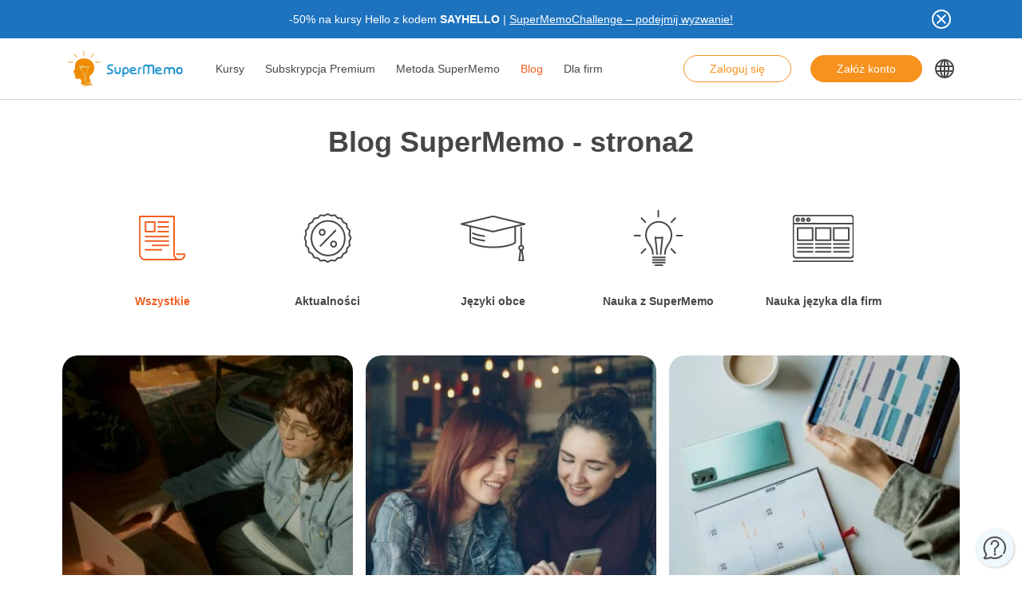

--- FILE ---
content_type: text/html; charset=UTF-8
request_url: https://www.supermemo.com/pl/blog/page/2
body_size: 23231
content:
<!doctype html><html lang="pl-PL" style="scroll-behavior: smooth;"><head><meta charset="UTF-8" /><meta name="viewport" content="width=device-width, initial-scale=1, shrink-to-fit=no"><meta http-equiv="X-UA-Compatible" content="IE=edge" /><link rel="apple-touch-icon" sizes="57x57" href="https://www.supermemo.com/wp-content/themes/supermemo/images/favicon/apple-touch-icon-57x57.png"><link rel="apple-touch-icon" sizes="60x60" href="https://www.supermemo.com/wp-content/themes/supermemo/images/favicon/apple-touch-icon-60x60.png"><link rel="apple-touch-icon" sizes="72x72" href="https://www.supermemo.com/wp-content/themes/supermemo/images/favicon/apple-touch-icon-72x72.png"><link rel="apple-touch-icon" sizes="76x76" href="https://www.supermemo.com/wp-content/themes/supermemo/images/favicon/apple-touch-icon-76x76.png"><link rel="apple-touch-icon" sizes="114x114" href="https://www.supermemo.com/wp-content/themes/supermemo/images/favicon/apple-touch-icon-114x114.png"><link rel="apple-touch-icon" sizes="120x120" href="https://www.supermemo.com/wp-content/themes/supermemo/images/favicon/apple-touch-icon-120x120.png"><link rel="apple-touch-icon" sizes="144x144" href="https://www.supermemo.com/wp-content/themes/supermemo/images/favicon/apple-touch-icon-144x144.png"><link rel="apple-touch-icon" sizes="152x152" href="https://www.supermemo.com/wp-content/themes/supermemo/images/favicon/apple-touch-icon-152x152.png"><link rel="apple-touch-icon" sizes="167x167" href="https://www.supermemo.com/wp-content/themes/supermemo/images/favicon/apple-touch-icon-167x167.png"><link rel="apple-touch-icon" sizes="180x180" href="https://www.supermemo.com/wp-content/themes/supermemo/images/favicon/apple-touch-icon-180x180.png"><link rel="apple-touch-icon" sizes="1024x1024" href="https://www.supermemo.com/wp-content/themes/supermemo/images/favicon/apple-touch-icon-1024x1024.png"><link rel="icon" type="image/png" sizes="16x16" href="https://www.supermemo.com/wp-content/themes/supermemo/images/favicon/favicon-16x16.png"><link rel="icon" type="image/png" sizes="32x32" href="https://www.supermemo.com/wp-content/themes/supermemo/images/favicon/favicon-32x32.png"><link rel="icon" type="image/png" sizes="228x228" href="https://www.supermemo.com/wp-content/themes/supermemo/images/favicon/coast-228x228.png"><link rel="manifest" href="https://www.supermemo.com/wp-content/themes/supermemo/images/favicon/manifest.json"><link rel="shortcut icon" href="https://www.supermemo.com/wp-content/themes/supermemo/images/favicon/favicon.ico"><link rel="yandex-tableau-widget" href="https://www.supermemo.com/wp-content/themes/supermemo/images/favicon/yandex-browser-manifest.json"><meta name="apple-mobile-web-app-capable" content="yes"><meta name="apple-mobile-web-app-status-bar-style" content="black-translucent"><meta name="apple-mobile-web-app-title" content="SuperMemo"><meta name="application-name" content="SuperMemo"><meta name="mobile-web-app-capable" content="yes"><meta name="msapplication-TileColor" content="%23ffffff"><meta name="msapplication-TileImage" content="https://www.supermemo.com/wp-content/themes/supermemo/images/favicon/mstile-144x144.png"><meta name="msapplication-config" content="https://www.supermemo.com/wp-content/themes/supermemo/images/favicon/browserconfig.xml"><meta name="theme-color" content="%23ffffff"><link rel="preconnect" href="https://ajax.googleapis.com"><link rel="stylesheet" href="https://www.supermemo.com/wp-content/themes/supermemo/style.css"><link rel="pingback" href="https://www.supermemo.com/xmlrpc.php"><link rel="preload" as="image" href="/wp-content/uploads/2022/04/supermemo.png" type="image/webp"> <script>window.dataLayer = window.dataLayer || [];
        function gtag(){dataLayer.push(arguments);}
        const defConsent = {
            'ad_storage': 'denied',
            'ad_user_data': 'denied',
            'ad_personalization': 'denied',
            'analytics_storage': 'denied'
        };
        gtag('consent', 'default', defConsent );
        const gcs = (name) => {
            let cookieArr = document.cookie.split(";");
            for(let i = 0; i < cookieArr.length; i++) {
                let cookiePair = cookieArr[i].split("=");
                if(name == cookiePair[0].trim()) {
                    return cookiePair[1];
                }
            }
            return null;
        }
        const df = gcs('SM_CONSENT');

        if(df) {
            const data = JSON.parse(df);
            const state = {...defConsent, ...data};
            gtag('consent', 'update', state);
        }</script> <script>function getCookie(cname) {
  let name = cname + "=";
  let decodedCookie = decodeURIComponent(document.cookie);
  let ca = decodedCookie.split(';');
  for(let i = 0; i <ca.length; i++) {
    let c = ca[i];
    while (c.charAt(0) == ' ') {
      c = c.substring(1);
    }
    if (c.indexOf(name) == 0) {
      return c.substring(name.length, c.length);
    }
  }
  return "";
}
const loggedIn = getCookie("JWT-TOKEN");
if(loggedIn.length){
    newUrl = new URL(window.location.href);
    if(!newUrl.searchParams.has("cd")) {
        newUrl.searchParams.set("cd", true);
        console.log(newUrl);
        window.location.href = newUrl.href;
    }
}</script> <link
rel="preconnect"
href="https://www.googleoptimize.com"
crossorigin
> <script>function analyticsInit() {

        if (window.gtmDidInit) {
            return false;
        }
        window.gtmDidInit = true;
        
       (function(w,d,s,l,i){w[l]=w[l]||[];w[l].push({'gtm.start':
new Date().getTime(),event:'gtm.js'});var f=d.getElementsByTagName(s)[0],
j=d.createElement(s),dl=l!='dataLayer'?'&l='+l:'';j.async=true;j.src=
'https://www.googletagmanager.com/gtm.js?id='+i+dl;f.parentNode.insertBefore(j,f);
})(window,document,'script','dataLayer','GTM-PDKTG5L');
        

  (function(h,o,t,j,a,r){
        h.hj=h.hj||function(){(h.hj.q=h.hj.q||[]).push(arguments)};
        h._hjSettings={hjid:3277744,hjsv:6};
        a=o.getElementsByTagName('head')[0];
        r=o.createElement('script');r.async=1;
        r.src=t+h._hjSettings.hjid+j+h._hjSettings.hjsv;
        a.appendChild(r);
    })(window,document,'https://static.hotjar.com/c/hotjar-','.js?sv=');

    var googleOptimize = document.createElement('script');
    googleOptimize .setAttribute('src','https://www.googleoptimize.com/optimize.js?id=OPT-KHT7PBM');
    document.head.appendChild(googleOptimize);
    };
    document.addEventListener('scroll', analyticsInit);
    document.addEventListener('mousemove', analyticsInit);
    document.addEventListener('touchstart', analyticsInit);</script> <meta name='robots' content='index, follow, max-image-preview:large, max-snippet:-1, max-video-preview:-1' /><title>Blog - SuperMemo</title><link rel="canonical" href="https://www.supermemo.com/en/blog" /><link rel="prev" href="https://www.supermemo.com/pl/blog" /><link rel="next" href="https://www.supermemo.com/pl/blog/page/3" /><meta property="og:locale" content="pl_PL" /><meta property="og:type" content="article" /><meta property="og:title" content="Blog - SuperMemo" /><meta property="og:url" content="https://www.supermemo.com/pl/blog" /><meta property="og:site_name" content="SuperMemo" /><meta name="twitter:card" content="summary_large_image" /> <script type="application/ld+json" class="yoast-schema-graph">{"@context":"https://schema.org","@graph":[{"@type":["WebPage","CollectionPage"],"@id":"https://www.supermemo.com/pl/blog","url":"https://www.supermemo.com/pl/blog/page/2","name":"Blog - SuperMemo","isPartOf":{"@id":"https://www.supermemo.com/pl#website"},"datePublished":"2022-04-11T13:39:37+00:00","dateModified":"2022-12-01T10:33:28+00:00","breadcrumb":{"@id":"https://www.supermemo.com/pl/blog/page/2#breadcrumb"},"inLanguage":"pl-PL"},{"@type":"BreadcrumbList","@id":"https://www.supermemo.com/pl/blog/page/2#breadcrumb","itemListElement":[{"@type":"ListItem","position":1,"name":"SuperMemo","item":"https://www.supermemo.com/pl"},{"@type":"ListItem","position":2,"name":"Blog"}]},{"@type":"WebSite","@id":"https://www.supermemo.com/pl#website","url":"https://www.supermemo.com/pl","name":"SuperMemo","description":"SuperMemo® - skuteczna nauka języków online.","potentialAction":[{"@type":"SearchAction","target":{"@type":"EntryPoint","urlTemplate":"https://www.supermemo.com/pl?s={search_term_string}"},"query-input":"required name=search_term_string"}],"inLanguage":"pl-PL"}]}</script> <link rel='dns-prefetch' href='//www.supermemo.com' /><link rel='dns-prefetch' href='//code.jquery.com' /><link rel='dns-prefetch' href='//www.google.com' /><style id='wp-img-auto-sizes-contain-inline-css'>img:is([sizes=auto i],[sizes^="auto," i]){contain-intrinsic-size:3000px 1500px}
/*# sourceURL=wp-img-auto-sizes-contain-inline-css */</style><link rel='stylesheet' id='wp-block-library-css' href='https://www.supermemo.com/wp-includes/css/dist/block-library/style.min.css' media='all' /><style id='global-styles-inline-css'>:root{--wp--preset--aspect-ratio--square: 1;--wp--preset--aspect-ratio--4-3: 4/3;--wp--preset--aspect-ratio--3-4: 3/4;--wp--preset--aspect-ratio--3-2: 3/2;--wp--preset--aspect-ratio--2-3: 2/3;--wp--preset--aspect-ratio--16-9: 16/9;--wp--preset--aspect-ratio--9-16: 9/16;--wp--preset--color--black: #000000;--wp--preset--color--cyan-bluish-gray: #abb8c3;--wp--preset--color--white: #ffffff;--wp--preset--color--pale-pink: #f78da7;--wp--preset--color--vivid-red: #cf2e2e;--wp--preset--color--luminous-vivid-orange: #ff6900;--wp--preset--color--luminous-vivid-amber: #fcb900;--wp--preset--color--light-green-cyan: #7bdcb5;--wp--preset--color--vivid-green-cyan: #00d084;--wp--preset--color--pale-cyan-blue: #8ed1fc;--wp--preset--color--vivid-cyan-blue: #0693e3;--wp--preset--color--vivid-purple: #9b51e0;--wp--preset--gradient--vivid-cyan-blue-to-vivid-purple: linear-gradient(135deg,rgb(6,147,227) 0%,rgb(155,81,224) 100%);--wp--preset--gradient--light-green-cyan-to-vivid-green-cyan: linear-gradient(135deg,rgb(122,220,180) 0%,rgb(0,208,130) 100%);--wp--preset--gradient--luminous-vivid-amber-to-luminous-vivid-orange: linear-gradient(135deg,rgb(252,185,0) 0%,rgb(255,105,0) 100%);--wp--preset--gradient--luminous-vivid-orange-to-vivid-red: linear-gradient(135deg,rgb(255,105,0) 0%,rgb(207,46,46) 100%);--wp--preset--gradient--very-light-gray-to-cyan-bluish-gray: linear-gradient(135deg,rgb(238,238,238) 0%,rgb(169,184,195) 100%);--wp--preset--gradient--cool-to-warm-spectrum: linear-gradient(135deg,rgb(74,234,220) 0%,rgb(151,120,209) 20%,rgb(207,42,186) 40%,rgb(238,44,130) 60%,rgb(251,105,98) 80%,rgb(254,248,76) 100%);--wp--preset--gradient--blush-light-purple: linear-gradient(135deg,rgb(255,206,236) 0%,rgb(152,150,240) 100%);--wp--preset--gradient--blush-bordeaux: linear-gradient(135deg,rgb(254,205,165) 0%,rgb(254,45,45) 50%,rgb(107,0,62) 100%);--wp--preset--gradient--luminous-dusk: linear-gradient(135deg,rgb(255,203,112) 0%,rgb(199,81,192) 50%,rgb(65,88,208) 100%);--wp--preset--gradient--pale-ocean: linear-gradient(135deg,rgb(255,245,203) 0%,rgb(182,227,212) 50%,rgb(51,167,181) 100%);--wp--preset--gradient--electric-grass: linear-gradient(135deg,rgb(202,248,128) 0%,rgb(113,206,126) 100%);--wp--preset--gradient--midnight: linear-gradient(135deg,rgb(2,3,129) 0%,rgb(40,116,252) 100%);--wp--preset--font-size--small: 13px;--wp--preset--font-size--medium: 20px;--wp--preset--font-size--large: 36px;--wp--preset--font-size--x-large: 42px;--wp--preset--spacing--20: 0.44rem;--wp--preset--spacing--30: 0.67rem;--wp--preset--spacing--40: 1rem;--wp--preset--spacing--50: 1.5rem;--wp--preset--spacing--60: 2.25rem;--wp--preset--spacing--70: 3.38rem;--wp--preset--spacing--80: 5.06rem;--wp--preset--shadow--natural: 6px 6px 9px rgba(0, 0, 0, 0.2);--wp--preset--shadow--deep: 12px 12px 50px rgba(0, 0, 0, 0.4);--wp--preset--shadow--sharp: 6px 6px 0px rgba(0, 0, 0, 0.2);--wp--preset--shadow--outlined: 6px 6px 0px -3px rgb(255, 255, 255), 6px 6px rgb(0, 0, 0);--wp--preset--shadow--crisp: 6px 6px 0px rgb(0, 0, 0);}:where(.is-layout-flex){gap: 0.5em;}:where(.is-layout-grid){gap: 0.5em;}body .is-layout-flex{display: flex;}.is-layout-flex{flex-wrap: wrap;align-items: center;}.is-layout-flex > :is(*, div){margin: 0;}body .is-layout-grid{display: grid;}.is-layout-grid > :is(*, div){margin: 0;}:where(.wp-block-columns.is-layout-flex){gap: 2em;}:where(.wp-block-columns.is-layout-grid){gap: 2em;}:where(.wp-block-post-template.is-layout-flex){gap: 1.25em;}:where(.wp-block-post-template.is-layout-grid){gap: 1.25em;}.has-black-color{color: var(--wp--preset--color--black) !important;}.has-cyan-bluish-gray-color{color: var(--wp--preset--color--cyan-bluish-gray) !important;}.has-white-color{color: var(--wp--preset--color--white) !important;}.has-pale-pink-color{color: var(--wp--preset--color--pale-pink) !important;}.has-vivid-red-color{color: var(--wp--preset--color--vivid-red) !important;}.has-luminous-vivid-orange-color{color: var(--wp--preset--color--luminous-vivid-orange) !important;}.has-luminous-vivid-amber-color{color: var(--wp--preset--color--luminous-vivid-amber) !important;}.has-light-green-cyan-color{color: var(--wp--preset--color--light-green-cyan) !important;}.has-vivid-green-cyan-color{color: var(--wp--preset--color--vivid-green-cyan) !important;}.has-pale-cyan-blue-color{color: var(--wp--preset--color--pale-cyan-blue) !important;}.has-vivid-cyan-blue-color{color: var(--wp--preset--color--vivid-cyan-blue) !important;}.has-vivid-purple-color{color: var(--wp--preset--color--vivid-purple) !important;}.has-black-background-color{background-color: var(--wp--preset--color--black) !important;}.has-cyan-bluish-gray-background-color{background-color: var(--wp--preset--color--cyan-bluish-gray) !important;}.has-white-background-color{background-color: var(--wp--preset--color--white) !important;}.has-pale-pink-background-color{background-color: var(--wp--preset--color--pale-pink) !important;}.has-vivid-red-background-color{background-color: var(--wp--preset--color--vivid-red) !important;}.has-luminous-vivid-orange-background-color{background-color: var(--wp--preset--color--luminous-vivid-orange) !important;}.has-luminous-vivid-amber-background-color{background-color: var(--wp--preset--color--luminous-vivid-amber) !important;}.has-light-green-cyan-background-color{background-color: var(--wp--preset--color--light-green-cyan) !important;}.has-vivid-green-cyan-background-color{background-color: var(--wp--preset--color--vivid-green-cyan) !important;}.has-pale-cyan-blue-background-color{background-color: var(--wp--preset--color--pale-cyan-blue) !important;}.has-vivid-cyan-blue-background-color{background-color: var(--wp--preset--color--vivid-cyan-blue) !important;}.has-vivid-purple-background-color{background-color: var(--wp--preset--color--vivid-purple) !important;}.has-black-border-color{border-color: var(--wp--preset--color--black) !important;}.has-cyan-bluish-gray-border-color{border-color: var(--wp--preset--color--cyan-bluish-gray) !important;}.has-white-border-color{border-color: var(--wp--preset--color--white) !important;}.has-pale-pink-border-color{border-color: var(--wp--preset--color--pale-pink) !important;}.has-vivid-red-border-color{border-color: var(--wp--preset--color--vivid-red) !important;}.has-luminous-vivid-orange-border-color{border-color: var(--wp--preset--color--luminous-vivid-orange) !important;}.has-luminous-vivid-amber-border-color{border-color: var(--wp--preset--color--luminous-vivid-amber) !important;}.has-light-green-cyan-border-color{border-color: var(--wp--preset--color--light-green-cyan) !important;}.has-vivid-green-cyan-border-color{border-color: var(--wp--preset--color--vivid-green-cyan) !important;}.has-pale-cyan-blue-border-color{border-color: var(--wp--preset--color--pale-cyan-blue) !important;}.has-vivid-cyan-blue-border-color{border-color: var(--wp--preset--color--vivid-cyan-blue) !important;}.has-vivid-purple-border-color{border-color: var(--wp--preset--color--vivid-purple) !important;}.has-vivid-cyan-blue-to-vivid-purple-gradient-background{background: var(--wp--preset--gradient--vivid-cyan-blue-to-vivid-purple) !important;}.has-light-green-cyan-to-vivid-green-cyan-gradient-background{background: var(--wp--preset--gradient--light-green-cyan-to-vivid-green-cyan) !important;}.has-luminous-vivid-amber-to-luminous-vivid-orange-gradient-background{background: var(--wp--preset--gradient--luminous-vivid-amber-to-luminous-vivid-orange) !important;}.has-luminous-vivid-orange-to-vivid-red-gradient-background{background: var(--wp--preset--gradient--luminous-vivid-orange-to-vivid-red) !important;}.has-very-light-gray-to-cyan-bluish-gray-gradient-background{background: var(--wp--preset--gradient--very-light-gray-to-cyan-bluish-gray) !important;}.has-cool-to-warm-spectrum-gradient-background{background: var(--wp--preset--gradient--cool-to-warm-spectrum) !important;}.has-blush-light-purple-gradient-background{background: var(--wp--preset--gradient--blush-light-purple) !important;}.has-blush-bordeaux-gradient-background{background: var(--wp--preset--gradient--blush-bordeaux) !important;}.has-luminous-dusk-gradient-background{background: var(--wp--preset--gradient--luminous-dusk) !important;}.has-pale-ocean-gradient-background{background: var(--wp--preset--gradient--pale-ocean) !important;}.has-electric-grass-gradient-background{background: var(--wp--preset--gradient--electric-grass) !important;}.has-midnight-gradient-background{background: var(--wp--preset--gradient--midnight) !important;}.has-small-font-size{font-size: var(--wp--preset--font-size--small) !important;}.has-medium-font-size{font-size: var(--wp--preset--font-size--medium) !important;}.has-large-font-size{font-size: var(--wp--preset--font-size--large) !important;}.has-x-large-font-size{font-size: var(--wp--preset--font-size--x-large) !important;}
/*# sourceURL=global-styles-inline-css */</style><style id='classic-theme-styles-inline-css'>/*! This file is auto-generated */
.wp-block-button__link{color:#fff;background-color:#32373c;border-radius:9999px;box-shadow:none;text-decoration:none;padding:calc(.667em + 2px) calc(1.333em + 2px);font-size:1.125em}.wp-block-file__button{background:#32373c;color:#fff;text-decoration:none}
/*# sourceURL=/wp-includes/css/classic-themes.min.css */</style><link rel='stylesheet' id='wpml-blocks-css' href='https://www.supermemo.com/wp-content/plugins/sitepress-multilingual-cms/dist/css/blocks/styles.css?ver=4.6.3' media='all' /><link rel='stylesheet' id='wpml-menu-item-0-css' href='//www.supermemo.com/wp-content/plugins/sitepress-multilingual-cms/templates/language-switchers/menu-item/style.min.css?ver=1' media='all' /><link rel='stylesheet' id='vendor-styles-css' href='https://www.supermemo.com/wp-content/themes/supermemo/dist/vendor.css?ver=251014-62853' media='all' /><link rel='stylesheet' id='archive-default-post-styles-css' href='https://www.supermemo.com/wp-content/themes/supermemo/dist/archive_default_post.css?ver=251014-62853' media='all' /><link rel='stylesheet' id='chatbot-styles-css' href='https://www.supermemo.com/wp-content/themes/supermemo/dist/chatbot.css?ver=251014-62853' media='all' /> <script src="https://code.jquery.com/jquery-3.5.0.min.js?ver=3.5.0" id="jquery-core-js"></script> <script src="https://code.jquery.com/jquery-migrate-3.2.0.min.js?ver=3.2.0" id="jquery-migrate-js"></script> <script id="wpml-cookie-js-extra">var wpml_cookies = {"wp-wpml_current_language":{"value":"pl","expires":1,"path":"/"}};
var wpml_cookies = {"wp-wpml_current_language":{"value":"pl","expires":1,"path":"/"}};
//# sourceURL=wpml-cookie-js-extra</script> <script src="https://www.supermemo.com/wp-content/plugins/sitepress-multilingual-cms/res/js/cookies/language-cookie.js?ver=4.6.3" id="wpml-cookie-js"></script> <script id="breeze-prefetch-js-extra">var breeze_prefetch = {"local_url":"https://www.supermemo.com/pl","ignore_remote_prefetch":"1","ignore_list":["/wp-admin/"]};
//# sourceURL=breeze-prefetch-js-extra</script> <script src="https://www.supermemo.com/wp-content/plugins/breeze/assets/js/js-front-end/breeze-prefetch-links.min.js?ver=2.0.30" id="breeze-prefetch-js"></script> <link rel="https://api.w.org/" href="https://www.supermemo.com/pl/wp-json/" /><link rel="EditURI" type="application/rsd+xml" title="RSD" href="https://www.supermemo.com/xmlrpc.php?rsd" /><meta name="generator" content="WPML ver:4.6.3 stt:59,9,1,4,3,27,28,29,40,42,41,45,2,54;" /></head><body class="blog paged paged-2 wp-theme-supermemo preload"> <!--[if IE]><div class="alert alert-ie" role="alert"> You are using an <strong>outdated</strong> browser. Please <a href="http://browsehappy.com/">upgrade your browser</a> to improve your experience.</div> <![endif]--> <noscript><iframe src="https://www.googletagmanager.com/ns.html?id=GTM-PDKTG5L"
height="0" width="0" style="display:none;visibility:hidden"></iframe></noscript><a class="screen-reader-shortcut-header" href="#main" tabindex="0">Skip to main content</a><div class="main-content"><header id="screen-reader-shortcut-header" class="main-header js-main-header fixed-top w-100"><div class="d-none header-top-banner js-header-top-banner top-0 start-0 w-100 h-100 c-py-2 text-center" data-last-update="16, Jan 2026 08:03:57 UTC" style="background-color: #1e73be"><div class="container"><div class="row position-relative"><div class="header-top-banner__content d-flex flex-wrap align-items-center justify-content-center c-py-1 fz-14 d-inline-block c-px-8" style="color: #ffffff"><p>-50% na kursy Hello z kodem <strong>SAYHELLO</strong> | <span style="text-decoration: underline;"><a style="color: #ffffff; font-weight: 500; text-decoration: underline;" href="https://www.supermemo.com/pl/supermemochallenge-2026">SuperMemoChallenge &#8211; podejmij wyzwanie!</a></span></p></div> <button class="header-top-banner__icon-close position-absolute border-0 bg-transparent hover-opacity-0-75"></button></div></div></div><nav class="navbar d-block navigation c-py-3 js-navigation c-py-xl-0"> <span class="visually-hidden">show top banner:<pre>1</pre></span> <span class="visually-hidden">Main navigation</span><div class="container"><div class="row align-items-center justify-content-between w-100 g-0"><div class="col col-2"> <a href="https://www.supermemo.com/pl" class="navbar-brand js-navbar-brand p-0 my-0 ms-0 c-mr-3 d-flex align-items-center justify-content-start"> <img height="88" width="290" src="https://www.supermemo.com/wp-content/uploads/2022/05/logo-1.png" alt="Przejdź do strony głównej SuperMemo" class="navbar-brand__logo d-block adjustable-element" /> </a></div><div class="col col-10 d-flex align-items-center justify-content-end justify-content-xl-between"><div class="d-flex"><div class="menu-menu-glowne-container"><ul id="menu-menu-glowne-1" class="navbar-nav d-none d-xl-flex flex-row position-relative list-unstyled js-main-navigation-animation"><li class="menu-item menu-item-type-post_type menu-item-object-page menu-item-has-children menu-item-34201"><a href="https://www.supermemo.com/pl/kursy">Kursy</a><ul class="sub-menu"><li class="menu-item menu-item-type-custom menu-item-object-custom menu-item-has-children menu-item-34207"><a href="https://www.supermemo.com/pl/kursy/angielski">Nauka angielskiego</a><ul class="sub-menu"><li class="menu-item menu-item-type-custom menu-item-object-custom menu-item-has-children menu-item-34211"><a href="https://www.supermemo.com/pl/kursy/angielski">Poziom</a><ul class="sub-menu"><li class="menu-item menu-item-type-custom menu-item-object-custom menu-item-34210"><a href="https://www.supermemo.com/pl/kursy/angielski/podstawowy">Podstawowy</a></li><li class="menu-item menu-item-type-custom menu-item-object-custom menu-item-34212"><a href="https://www.supermemo.com/pl/kursy/angielski/sredni">Średni</a></li><li class="menu-item menu-item-type-custom menu-item-object-custom menu-item-34213"><a href="https://www.supermemo.com/pl/kursy/angielski/zaawansowany">Zaawansowany</a></li></ul></li><li class="menu-item menu-item-type-custom menu-item-object-custom menu-item-has-children menu-item-34214"><a href="https://www.supermemo.com/pl/kursy/angielski">Cel nauki</a><ul class="sub-menu"><li class="menu-item menu-item-type-custom menu-item-object-custom menu-item-34216"><a href="https://www.supermemo.com/pl/kursy/angielski/kompleksowe">Kompleksowe</a></li><li class="menu-item menu-item-type-custom menu-item-object-custom menu-item-34217"><a href="https://www.supermemo.com/pl/kursy/angielski/slownictwo">Słownictwo</a></li><li class="menu-item menu-item-type-custom menu-item-object-custom menu-item-34218"><a href="https://www.supermemo.com/pl/kursy/angielski/gramatyka">Gramatyka</a></li><li class="menu-item menu-item-type-custom menu-item-object-custom menu-item-34219"><a href="https://www.supermemo.com/pl/kursy/angielski/wakacje">Wakacje</a></li><li class="menu-item menu-item-type-custom menu-item-object-custom menu-item-34220"><a href="https://www.supermemo.com/pl/kursy/angielski/biznes">Biznes</a></li><li class="menu-item menu-item-type-custom menu-item-object-custom menu-item-34221"><a href="https://www.supermemo.com/pl/kursy/angielski/dla-dzieci">Dla dzieci</a></li><li class="menu-item menu-item-type-custom menu-item-object-custom menu-item-34222"><a href="https://www.supermemo.com/pl/kursy/angielski/egzamin">Egzamin</a></li><li class="menu-item menu-item-type-custom menu-item-object-custom menu-item-34223"><a href="https://www.supermemo.com/pl/kursy/angielski/wymowa">Wymowa</a></li></ul></li><li class="menu-item menu-item-type-custom menu-item-object-custom menu-item-has-children menu-item-34215"><a href="https://www.supermemo.com/pl/kursy/angielski">Bestsellery</a><ul class="sub-menu"><li class="menu-item menu-item-type-custom menu-item-object-custom menu-item-36174"><a href="https://www.supermemo.com/pl/kursy/angielski?language_of_instruction=polski&#038;bestseller=olive-green-9">Olive Green</a></li><li class="menu-item menu-item-type-custom menu-item-object-custom menu-item-36175"><a href="https://www.supermemo.com/pl/kursy/angielski?language_of_instruction=polski&#038;bestseller=no-problem-2">No Problem</a></li><li class="menu-item menu-item-type-custom menu-item-object-custom menu-item-36191"><a href="https://www.supermemo.com/pl/kursy/angielski?language_of_instruction=polski&#038;bestseller=extreme-9">Extreme</a></li><li class="menu-item menu-item-type-custom menu-item-object-custom menu-item-36196"><a href="https://www.supermemo.com/pl/kursy?language_of_instruction=angielski&#038;bestseller=business-english-9">Business English</a></li><li class="menu-item menu-item-type-custom menu-item-object-custom menu-item-36197"><a href="https://www.supermemo.com/pl/kursy/angielski?language_of_instruction=polski&#038;bestseller=hello-4">Hello</a></li><li class="menu-item menu-item-type-custom menu-item-object-custom menu-item-36198"><a href="https://www.supermemo.com/pl/kursy/angielski?language_of_instruction=polski&#038;bestseller=rozmowki">Rozmówki</a></li><li class="menu-item menu-item-type-custom menu-item-object-custom menu-item-36202"><a href="https://www.supermemo.com/pl/kursy/angielski?language_of_instruction=polski&#038;bestseller=young-learners-8">Young Learners</a></li><li class="menu-item menu-item-type-custom menu-item-object-custom menu-item-36204"><a href="https://www.supermemo.com/pl/kursy/angielski?language_of_instruction=polski&#038;bestseller=smok-memo">Smok Memo</a></li></ul></li></ul></li><li class="menu-item menu-item-type-custom menu-item-object-custom menu-item-has-children menu-item-34206"><a href="https://www.supermemo.com/pl/kursy/niemiecki">Nauka niemieckiego</a><ul class="sub-menu"><li class="menu-item menu-item-type-custom menu-item-object-custom menu-item-has-children menu-item-51048"><a href="https://www.supermemo.com/pl/kursy/niemiecki">Poziom</a><ul class="sub-menu"><li class="menu-item menu-item-type-custom menu-item-object-custom menu-item-51051"><a href="https://www.supermemo.com/pl/kursy/niemiecki/podstawowy">Podstawowy</a></li><li class="menu-item menu-item-type-custom menu-item-object-custom menu-item-51052"><a href="https://www.supermemo.com/pl/kursy/niemiecki/sredni">Średni</a></li><li class="menu-item menu-item-type-custom menu-item-object-custom menu-item-51053"><a href="https://www.supermemo.com/pl/kursy/niemiecki/zaawansowany">Zaawansowany</a></li></ul></li><li class="menu-item menu-item-type-custom menu-item-object-custom menu-item-has-children menu-item-51049"><a href="https://www.supermemo.com/pl/kursy/niemiecki">Cel nauki</a><ul class="sub-menu"><li class="menu-item menu-item-type-custom menu-item-object-custom menu-item-51056"><a href="https://www.supermemo.com/pl/kursy/niemiecki/kompleksowe">Kompleksowe</a></li><li class="menu-item menu-item-type-custom menu-item-object-custom menu-item-51057"><a href="https://www.supermemo.com/pl/kursy/niemiecki/slownictwo">Słownictwo</a></li><li class="menu-item menu-item-type-custom menu-item-object-custom menu-item-51055"><a href="https://www.supermemo.com/pl/kursy/niemiecki/gramatyka">Gramatyka</a></li><li class="menu-item menu-item-type-custom menu-item-object-custom menu-item-51058"><a href="https://www.supermemo.com/pl/kursy/niemiecki/wakacje">Wakacje</a></li><li class="menu-item menu-item-type-custom menu-item-object-custom menu-item-51054"><a href="https://www.supermemo.com/pl/kursy/niemiecki/dla-dzieci">Dla dzieci</a></li></ul></li><li class="menu-item menu-item-type-custom menu-item-object-custom menu-item-has-children menu-item-51050"><a href="https://www.supermemo.com/pl/kursy/niemiecki">Bestsellery</a><ul class="sub-menu"><li class="menu-item menu-item-type-custom menu-item-object-custom menu-item-51606"><a href="https://www.supermemo.com/pl/kursy/niemiecki?language_of_instruction=polski&#038;bestseller=no-problem-2">No problem</a></li><li class="menu-item menu-item-type-custom menu-item-object-custom menu-item-51607"><a href="https://www.supermemo.com/pl/kursy/niemiecki?language_of_instruction=polski&#038;bestseller=extreme-9">Extreme</a></li><li class="menu-item menu-item-type-custom menu-item-object-custom menu-item-51608"><a href="https://www.supermemo.com/pl/kursy/niemiecki?language_of_instruction=polski&#038;bestseller=hello-4">Hello!</a></li><li class="menu-item menu-item-type-custom menu-item-object-custom menu-item-51609"><a href="https://www.supermemo.com/pl/kursy/niemiecki?language_of_instruction=polski&#038;bestseller=rozmowki">Rozmówki</a></li><li class="menu-item menu-item-type-custom menu-item-object-custom menu-item-51625"><a href="https://www.supermemo.com/pl/kursy/niemiecki?language_of_instruction=polski&#038;bestseller=smok-memo">Smok Memo</a></li></ul></li></ul></li><li class="menu-item menu-item-type-custom menu-item-object-custom menu-item-has-children menu-item-34209"><a href="https://www.supermemo.com/pl/kursy/hiszpanski">Nauka hiszpańskiego</a><ul class="sub-menu"><li class="menu-item menu-item-type-custom menu-item-object-custom menu-item-has-children menu-item-51531"><a href="https://www.supermemo.com/pl/kursy/hiszpanski">Poziom</a><ul class="sub-menu"><li class="menu-item menu-item-type-custom menu-item-object-custom menu-item-51532"><a href="https://www.supermemo.com/pl/kursy/hiszpanski/podstawowy">Podstawowy</a></li><li class="menu-item menu-item-type-custom menu-item-object-custom menu-item-51533"><a href="https://www.supermemo.com/pl/kursy/hiszpanski/sredni">Średni</a></li><li class="menu-item menu-item-type-custom menu-item-object-custom menu-item-51534"><a href="https://www.supermemo.com/pl/kursy/hiszpanski/zaawansowany">Zaawansowany</a></li></ul></li><li class="menu-item menu-item-type-custom menu-item-object-custom menu-item-has-children menu-item-51862"><a href="https://www.supermemo.com/pl/kursy/hiszpanski">Cel nauki</a><ul class="sub-menu"><li class="menu-item menu-item-type-custom menu-item-object-custom menu-item-51866"><a href="https://www.supermemo.com/pl/kursy/hiszpanski/kompleksowe">Kompleksowe</a></li><li class="menu-item menu-item-type-custom menu-item-object-custom menu-item-51867"><a href="https://www.supermemo.com/pl/kursy/hiszpanski/slownictwo">Słownictwo</a></li><li class="menu-item menu-item-type-custom menu-item-object-custom menu-item-51865"><a href="https://www.supermemo.com/pl/kursy/hiszpanski/gramatyka">Gramatyka</a></li><li class="menu-item menu-item-type-custom menu-item-object-custom menu-item-51868"><a href="https://www.supermemo.com/pl/kursy/hiszpanski/wakacje">Wakacje</a></li><li class="menu-item menu-item-type-custom menu-item-object-custom menu-item-51864"><a href="https://www.supermemo.com/pl/kursy/hiszpanski/dla-dzieci">Dla dzieci</a></li></ul></li><li class="menu-item menu-item-type-custom menu-item-object-custom menu-item-has-children menu-item-51869"><a href="https://www.supermemo.com/pl/kursy/hiszpanski">Bestsellery</a><ul class="sub-menu"><li class="menu-item menu-item-type-custom menu-item-object-custom menu-item-51870"><a href="https://www.supermemo.com/pl/kursy/hiszpanski?language_of_instruction=polski&#038;bestseller=no-problem-2">No Problem</a></li><li class="menu-item menu-item-type-custom menu-item-object-custom menu-item-51871"><a href="https://www.supermemo.com/pl/kursy/hiszpanski?language_of_instruction=polski&#038;bestseller=extreme-9">Extreme</a></li><li class="menu-item menu-item-type-custom menu-item-object-custom menu-item-51872"><a href="https://www.supermemo.com/pl/kursy/hiszpanski?language_of_instruction=polski&#038;bestseller=hello-4">Hello!</a></li><li class="menu-item menu-item-type-custom menu-item-object-custom menu-item-51873"><a href="https://www.supermemo.com/pl/kursy/hiszpanski?language_of_instruction=polski&#038;bestseller=rozmowki">Rozmówki</a></li><li class="menu-item menu-item-type-custom menu-item-object-custom menu-item-51874"><a href="https://www.supermemo.com/pl/kursy/hiszpanski?language_of_instruction=polski&#038;bestseller=smok-memo">Smok Memo</a></li></ul></li></ul></li><li class="menu-item menu-item-type-custom menu-item-object-custom menu-item-has-children menu-item-37155"><a href="https://www.supermemo.com/pl/kursy/wloski">Nauka włoskiego</a><ul class="sub-menu"><li class="menu-item menu-item-type-custom menu-item-object-custom menu-item-has-children menu-item-51536"><a href="https://www.supermemo.com/pl/kursy/wloski">Poziom</a><ul class="sub-menu"><li class="menu-item menu-item-type-custom menu-item-object-custom menu-item-51535"><a href="https://www.supermemo.com/pl/kursy/wloski/podstawowy">Podstawowy</a></li><li class="menu-item menu-item-type-custom menu-item-object-custom menu-item-51537"><a href="https://www.supermemo.com/pl/kursy/wloski/sredni">Średni</a></li><li class="menu-item menu-item-type-custom menu-item-object-custom menu-item-51538"><a href="https://www.supermemo.com/pl/kursy/wloski/zaawansowany">Zaawansowany</a></li></ul></li><li class="menu-item menu-item-type-custom menu-item-object-custom menu-item-has-children menu-item-51876"><a href="https://www.supermemo.com/pl/kursy/wloski">Cel nauki</a><ul class="sub-menu"><li class="menu-item menu-item-type-custom menu-item-object-custom menu-item-51877"><a href="https://www.supermemo.com/pl/kursy/wloski/kompleksowe">Kompleksowe</a></li><li class="menu-item menu-item-type-custom menu-item-object-custom menu-item-51878"><a href="https://www.supermemo.com/pl/kursy/wloski/slownictwo">Słownictwo</a></li><li class="menu-item menu-item-type-custom menu-item-object-custom menu-item-51879"><a href="https://www.supermemo.com/pl/kursy/wloski/wakacje">Wakacje</a></li><li class="menu-item menu-item-type-custom menu-item-object-custom menu-item-51875"><a href="https://www.supermemo.com/pl/kursy/wloski/dla-dzieci">Dla dzieci</a></li></ul></li><li class="menu-item menu-item-type-custom menu-item-object-custom menu-item-has-children menu-item-51880"><a href="https://www.supermemo.com/pl/kursy/wloski">Bestsellery</a><ul class="sub-menu"><li class="menu-item menu-item-type-custom menu-item-object-custom menu-item-51881"><a href="https://www.supermemo.com/pl/kursy/wloski?language_of_instruction=polski&#038;bestseller=no-problem-2">No problem</a></li><li class="menu-item menu-item-type-custom menu-item-object-custom menu-item-51882"><a href="https://www.supermemo.com/pl/kursy/wloski?language_of_instruction=polski&#038;bestseller=hello-4">Hello!</a></li><li class="menu-item menu-item-type-custom menu-item-object-custom menu-item-51883"><a href="https://www.supermemo.com/pl/kursy/wloski?language_of_instruction=polski&#038;bestseller=rozmowki">Rozmówki</a></li><li class="menu-item menu-item-type-custom menu-item-object-custom menu-item-51884"><a href="https://www.supermemo.com/pl/kursy/wloski?language_of_instruction=polski&#038;bestseller=smok-memo">Smok Memo</a></li><li class="menu-item menu-item-type-custom menu-item-object-custom menu-item-51885"><a href="https://www.supermemo.com/pl/kursy/wloski?language_of_instruction=polski&#038;bestseller=powerwords-10">PowerWords!</a></li></ul></li></ul></li><li class="menu-item menu-item-type-custom menu-item-object-custom menu-item-has-children menu-item-37628"><a href="https://www.supermemo.com/pl/kursy/polski">Nauka polskiego</a><ul class="sub-menu"><li class="menu-item menu-item-type-custom menu-item-object-custom menu-item-has-children menu-item-51539"><a href="https://www.supermemo.com/pl/kursy/polski">Poziom</a><ul class="sub-menu"><li class="menu-item menu-item-type-custom menu-item-object-custom menu-item-51540"><a href="https://www.supermemo.com/pl/kursy/polski/podstawowy">Podstawowy</a></li><li class="menu-item menu-item-type-custom menu-item-object-custom menu-item-51541"><a href="https://www.supermemo.com/pl/kursy/polski/sredni">Średni</a></li><li class="menu-item menu-item-type-custom menu-item-object-custom menu-item-51542"><a href="https://www.supermemo.com/pl/kursy/polski/zaawansowany">Zaawansowany</a></li></ul></li><li class="menu-item menu-item-type-custom menu-item-object-custom menu-item-has-children menu-item-51886"><a href="https://www.supermemo.com/pl/kursy/polski">Cel nauki</a><ul class="sub-menu"><li class="menu-item menu-item-type-custom menu-item-object-custom menu-item-51889"><a href="https://www.supermemo.com/pl/kursy/polski/slownictwo">Słownictwo</a></li><li class="menu-item menu-item-type-custom menu-item-object-custom menu-item-51890"><a href="https://www.supermemo.com/pl/kursy/polski/wakacje">Wakacje</a></li><li class="menu-item menu-item-type-custom menu-item-object-custom menu-item-51887"><a href="https://www.supermemo.com/pl/kursy/polski/dla-dzieci">Dla dzieci</a></li></ul></li><li class="menu-item menu-item-type-custom menu-item-object-custom menu-item-has-children menu-item-51891"><a href="https://www.supermemo.com/pl/kursy/polski">Bestsellery</a><ul class="sub-menu"><li class="menu-item menu-item-type-custom menu-item-object-custom menu-item-51895"><a href="https://www.supermemo.com/pl/kursy/polski?language_of_instruction=polski&#038;bestseller=smok-memo">Smok Memo</a></li><li class="menu-item menu-item-type-custom menu-item-object-custom menu-item-51896"><a href="https://www.supermemo.com/pl/kursy/polski?language_of_instruction=polski&#038;bestseller=powerwords-10">PowerWords!</a></li></ul></li></ul></li><li class="menu-item menu-item-type-custom menu-item-object-custom menu-item-has-children menu-item-37629"><a href="https://www.supermemo.com/pl/kursy/francuski">Nauka francuskiego</a><ul class="sub-menu"><li class="menu-item menu-item-type-custom menu-item-object-custom menu-item-has-children menu-item-51543"><a href="https://www.supermemo.com/pl/kursy/francuski">Poziom</a><ul class="sub-menu"><li class="menu-item menu-item-type-custom menu-item-object-custom menu-item-51544"><a href="https://www.supermemo.com/pl/kursy/francuski/podstawowy">Podstawowy</a></li><li class="menu-item menu-item-type-custom menu-item-object-custom menu-item-51545"><a href="https://www.supermemo.com/pl/kursy/francuski/sredni">Średni</a></li><li class="menu-item menu-item-type-custom menu-item-object-custom menu-item-51546"><a href="https://www.supermemo.com/pl/kursy/francuski/zaawansowany">Zaawansowany</a></li></ul></li><li class="menu-item menu-item-type-custom menu-item-object-custom menu-item-has-children menu-item-51901"><a href="https://www.supermemo.com/pl/kursy/francuski">Cel nauki</a><ul class="sub-menu"><li class="menu-item menu-item-type-custom menu-item-object-custom menu-item-51904"><a href="https://www.supermemo.com/pl/kursy/francuski/kompleksowe">Kompleksowe</a></li><li class="menu-item menu-item-type-custom menu-item-object-custom menu-item-51905"><a href="https://www.supermemo.com/pl/kursy/francuski/slownictwo">Słownictwo</a></li><li class="menu-item menu-item-type-custom menu-item-object-custom menu-item-51903"><a href="https://www.supermemo.com/pl/kursy/francuski/gramatyka">Gramatyka</a></li><li class="menu-item menu-item-type-custom menu-item-object-custom menu-item-51902"><a href="https://www.supermemo.com/pl/kursy/francuski/dla-dzieci">Dla dzieci</a></li><li class="menu-item menu-item-type-custom menu-item-object-custom menu-item-51906"><a href="https://www.supermemo.com/pl/kursy/francuski/wakacje">Wakacje</a></li></ul></li><li class="menu-item menu-item-type-custom menu-item-object-custom menu-item-has-children menu-item-51907"><a href="https://www.supermemo.com/pl/kursy/francuski">Bestsellery</a><ul class="sub-menu"><li class="menu-item menu-item-type-custom menu-item-object-custom menu-item-51908"><a href="https://www.supermemo.com/pl/kursy/francuski?language_of_instruction=polski&#038;bestseller=no-problem-2">No problem</a></li><li class="menu-item menu-item-type-custom menu-item-object-custom menu-item-51909"><a href="https://www.supermemo.com/pl/kursy/francuski?language_of_instruction=polski&#038;bestseller=extreme-9">Extreme</a></li><li class="menu-item menu-item-type-custom menu-item-object-custom menu-item-51910"><a href="https://www.supermemo.com/pl/kursy/francuski?language_of_instruction=polski&#038;bestseller=hello-4">Hello!</a></li><li class="menu-item menu-item-type-custom menu-item-object-custom menu-item-51911"><a href="https://www.supermemo.com/pl/kursy/francuski?language_of_instruction=polski&#038;bestseller=rozmowki">Rozmówki</a></li><li class="menu-item menu-item-type-custom menu-item-object-custom menu-item-51912"><a href="https://www.supermemo.com/pl/kursy/francuski?language_of_instruction=polski&#038;bestseller=smok-memo">Smok Memo</a></li></ul></li></ul></li><li class="menu-item menu-item-type-custom menu-item-object-custom menu-item-has-children menu-item-51547"><a href="https://www.supermemo.com/pl/kursy/rosyjski">Nauka rosyjskiego</a><ul class="sub-menu"><li class="menu-item menu-item-type-custom menu-item-object-custom menu-item-has-children menu-item-51548"><a href="https://www.supermemo.com/pl/kursy/rosyjski">Poziom</a><ul class="sub-menu"><li class="menu-item menu-item-type-custom menu-item-object-custom menu-item-51549"><a href="https://www.supermemo.com/pl/kursy/rosyjski/podstawowy">Podstawowy</a></li><li class="menu-item menu-item-type-custom menu-item-object-custom menu-item-51550"><a href="https://www.supermemo.com/pl/kursy/rosyjski/sredni">Średni</a></li><li class="menu-item menu-item-type-custom menu-item-object-custom menu-item-51551"><a href="https://www.supermemo.com/pl/kursy/rosyjski/zaawansowany">Zaawansowany</a></li></ul></li><li class="menu-item menu-item-type-custom menu-item-object-custom menu-item-has-children menu-item-51913"><a href="https://www.supermemo.com/pl/kursy/rosyjski">Cel nauki</a><ul class="sub-menu"><li class="menu-item menu-item-type-custom menu-item-object-custom menu-item-51915"><a href="https://www.supermemo.com/pl/kursy/rosyjski/kompleksowe">Kompleksowe</a></li><li class="menu-item menu-item-type-custom menu-item-object-custom menu-item-51916"><a href="https://www.supermemo.com/pl/kursy/rosyjski/slownictwo">Słownictwo</a></li><li class="menu-item menu-item-type-custom menu-item-object-custom menu-item-51914"><a href="https://www.supermemo.com/pl/kursy/rosyjski/dla-dzieci">Dla dzieci</a></li><li class="menu-item menu-item-type-custom menu-item-object-custom menu-item-51917"><a href="https://www.supermemo.com/pl/kursy/rosyjski/wakacje">Wakacje</a></li></ul></li><li class="menu-item menu-item-type-custom menu-item-object-custom menu-item-has-children menu-item-51918"><a href="https://www.supermemo.com/pl/kursy/rosyjski">Bestsellery</a><ul class="sub-menu"><li class="menu-item menu-item-type-custom menu-item-object-custom menu-item-51919"><a href="https://www.supermemo.com/pl/kursy/rosyjski?language_of_instruction=polski&#038;bestseller=no-problem-2">No problem</a></li><li class="menu-item menu-item-type-custom menu-item-object-custom menu-item-51920"><a href="https://www.supermemo.com/pl/kursy/rosyjski?language_of_instruction=polski&#038;bestseller=hello-4">Hello!</a></li><li class="menu-item menu-item-type-custom menu-item-object-custom menu-item-51921"><a href="https://www.supermemo.com/pl/kursy/rosyjski?language_of_instruction=polski&#038;bestseller=smok-memo">Smok Memo</a></li><li class="menu-item menu-item-type-custom menu-item-object-custom menu-item-51922"><a href="https://www.supermemo.com/pl/kursy/rosyjski?language_of_instruction=polski&#038;bestseller=powerwords-10">PowerWords!</a></li></ul></li></ul></li><li class="menu-item menu-item-type-custom menu-item-object-custom menu-item-has-children menu-item-51552"><a href="https://www.supermemo.com/pl/kursy/norweski">Nauka norweskiego</a><ul class="sub-menu"><li class="menu-item menu-item-type-custom menu-item-object-custom menu-item-has-children menu-item-51553"><a href="https://www.supermemo.com/pl/kursy/norweski">Poziom</a><ul class="sub-menu"><li class="menu-item menu-item-type-custom menu-item-object-custom menu-item-51554"><a href="https://www.supermemo.com/pl/kursy/norweski/podstawowy">Podstawowy</a></li><li class="menu-item menu-item-type-custom menu-item-object-custom menu-item-51555"><a href="https://www.supermemo.com/pl/kursy/norweski/sredni">Średni</a></li><li class="menu-item menu-item-type-custom menu-item-object-custom menu-item-51556"><a href="https://www.supermemo.com/pl/kursy/norweski/zaawansowany">Zaawansowany</a></li></ul></li><li class="menu-item menu-item-type-custom menu-item-object-custom menu-item-has-children menu-item-51923"><a href="https://www.supermemo.com/pl/kursy/norweski">Cel nauki</a><ul class="sub-menu"><li class="menu-item menu-item-type-custom menu-item-object-custom menu-item-51924"><a href="https://www.supermemo.com/pl/kursy/norweski/kompleksowe">Kompleksowe</a></li><li class="menu-item menu-item-type-custom menu-item-object-custom menu-item-51925"><a href="https://www.supermemo.com/pl/kursy/norweski/slownictwo">Słownictwo</a></li><li class="menu-item menu-item-type-custom menu-item-object-custom menu-item-51926"><a href="https://www.supermemo.com/pl/kursy/norweski/wakacje">Wakacje</a></li></ul></li><li class="menu-item menu-item-type-custom menu-item-object-custom menu-item-has-children menu-item-51927"><a href="https://www.supermemo.com/pl/kursy/norweski">Bestsellery</a><ul class="sub-menu"><li class="menu-item menu-item-type-custom menu-item-object-custom menu-item-51928"><a href="https://www.supermemo.com/pl/kursy/norweski?language_of_instruction=polski&#038;bestseller=szybki-start">Szybki start</a></li><li class="menu-item menu-item-type-custom menu-item-object-custom menu-item-51929"><a href="https://www.supermemo.com/pl/kursy/norweski?language_of_instruction=polski&#038;bestseller=hello-4">Hello!</a></li><li class="menu-item menu-item-type-custom menu-item-object-custom menu-item-51930"><a href="https://www.supermemo.com/pl/kursy/norweski?language_of_instruction=polski&#038;bestseller=rozmowki">Rozmówki</a></li><li class="menu-item menu-item-type-custom menu-item-object-custom menu-item-51931"><a href="https://www.supermemo.com/pl/kursy/norweski?language_of_instruction=polski&#038;bestseller=powerwords-10">PowerWords!</a></li></ul></li></ul></li><li class="menu-item menu-item-type-custom menu-item-object-custom menu-item-has-children menu-item-51557"><a href="https://www.supermemo.com/pl/kursy/niderlandzki">Nauka niderlandzkiego</a><ul class="sub-menu"><li class="menu-item menu-item-type-custom menu-item-object-custom menu-item-has-children menu-item-51573"><a href="https://www.supermemo.com/pl/kursy/niderlandzki">Poziom</a><ul class="sub-menu"><li class="menu-item menu-item-type-custom menu-item-object-custom menu-item-51588"><a href="https://www.supermemo.com/pl/kursy/niderlandzki/podstawowy">Podstawowy</a></li><li class="menu-item menu-item-type-custom menu-item-object-custom menu-item-51589"><a href="https://www.supermemo.com/pl/kursy/niderlandzki/sredni">Średni</a></li><li class="menu-item menu-item-type-custom menu-item-object-custom menu-item-51590"><a href="https://www.supermemo.com/pl/kursy/niderlandzki/zaawansowany">Zaawansowany</a></li></ul></li><li class="menu-item menu-item-type-custom menu-item-object-custom menu-item-has-children menu-item-51932"><a href="https://www.supermemo.com/pl/kursy/niderlandzki">Cel nauki</a><ul class="sub-menu"><li class="menu-item menu-item-type-custom menu-item-object-custom menu-item-51933"><a href="https://www.supermemo.com/pl/kursy/niderlandzki/kompleksowe">Kompleksowe</a></li><li class="menu-item menu-item-type-custom menu-item-object-custom menu-item-51934"><a href="https://www.supermemo.com/pl/kursy/niderlandzki/slownictwo">Słownictwo</a></li><li class="menu-item menu-item-type-custom menu-item-object-custom menu-item-51935"><a href="https://www.supermemo.com/pl/kursy/niderlandzki/wakacje">Wakacje</a></li></ul></li><li class="menu-item menu-item-type-custom menu-item-object-custom menu-item-has-children menu-item-51936"><a href="https://www.supermemo.com/pl/kursy/niderlandzki">Bestsellery</a><ul class="sub-menu"><li class="menu-item menu-item-type-custom menu-item-object-custom menu-item-51937"><a href="https://www.supermemo.com/pl/kursy/niderlandzki?language_of_instruction=polski&#038;bestseller=szybki-start">Szybki start</a></li><li class="menu-item menu-item-type-custom menu-item-object-custom menu-item-51938"><a href="https://www.supermemo.com/pl/kursy/niderlandzki?language_of_instruction=polski&#038;bestseller=hello-4">Hello!</a></li><li class="menu-item menu-item-type-custom menu-item-object-custom menu-item-51953"><a href="https://www.supermemo.com/pl/kursy/niderlandzki?language_of_instruction=polski&#038;bestseller=rozmowki">Rozmówki</a></li><li class="menu-item menu-item-type-custom menu-item-object-custom menu-item-51939"><a href="https://www.supermemo.com/pl/kursy/niderlandzki?language_of_instruction=polski&#038;bestseller=powerwords-10">PowerWords!</a></li></ul></li></ul></li><li class="fw-bold menu-item menu-item-type-custom menu-item-object-custom menu-item-34208"><a href="https://www.supermemo.com/pl/kursy">Wszystkie języki</a></li></ul></li><li class="menu-item menu-item-type-post_type menu-item-object-page menu-item-128777"><a href="https://www.supermemo.com/pl/subskrypcja-premium">Subskrypcja Premium</a></li><li class="menu-item menu-item-type-post_type menu-item-object-page menu-item-147518"><a href="https://www.supermemo.com/pl/metoda-supermemo">Metoda SuperMemo</a></li><li class="menu-item menu-item-type-post_type menu-item-object-page current-menu-item page_item page-item-786 current_page_item current_page_parent menu-item-34202"><a href="https://www.supermemo.com/pl/blog" aria-current="page">Blog</a></li><li class="menu-item menu-item-type-post_type menu-item-object-page menu-item-has-children menu-item-34203"><a href="https://www.supermemo.com/pl/kursy-jezykowe-dla-firm">Dla firm</a><ul class="sub-menu"><li class="menu-item menu-item-type-post_type menu-item-object-page menu-item-141835"><a href="https://www.supermemo.com/pl/kursy-jezykowe-dla-firm">Kursy językowe dla firm</a></li><li class="menu-item menu-item-type-post_type menu-item-object-page menu-item-141810"><a href="https://www.supermemo.com/pl/angielski-dla-firm">Angielski dla firm</a></li><li class="menu-item menu-item-type-post_type menu-item-object-page menu-item-141809"><a href="https://www.supermemo.com/pl/niemiecki-dla-firm">Niemiecki dla firm</a></li><li class="menu-item menu-item-type-post_type menu-item-object-page menu-item-141808"><a href="https://www.supermemo.com/pl/hiszpanski-dla-firm">Hiszpański dla firm</a></li><li class="menu-item menu-item-type-post_type menu-item-object-page menu-item-141807"><a href="https://www.supermemo.com/pl/francuski-dla-firm">Francuski dla firm</a></li><li class="menu-item menu-item-type-post_type menu-item-object-page menu-item-141806"><a href="https://www.supermemo.com/pl/rosyjski-dla-firm">Rosyjski dla firm</a></li><li class="menu-item menu-item-type-post_type menu-item-object-page menu-item-146225"><a href="https://www.supermemo.com/pl/polski-dla-firm">Polski dla firm</a></li><li class="menu-item menu-item-type-post_type menu-item-object-page menu-item-141811"><a href="https://www.supermemo.com/pl/kursy-jezykowe-dla-firm/cennik">Cennik</a></li><li class="menu-item menu-item-type-custom menu-item-object-custom menu-item-141812"><a href="https://www.supermemo.com/pl/blog/kategoria/nauka-jezyka-dla-firm/">Blog dla firm</a></li><li class="menu-item menu-item-type-post_type menu-item-object-page menu-item-141813"><a href="https://www.supermemo.com/pl/kursy-jezykowe-dla-firm/kurs-hr-words-angielski-dla-hr">Angielski dla HR</a></li></ul></li></ul></div></div><div class="d-flex"> <a href="https://learn.supermemo.com/pl/authorization/v2/login?returnUrl=https://learn.supermemo.com/" class="login-button c-mr-4 c-mr-md-0 crunch-button crunch-button__full-background crunch-button__full-background--white-color border-1 border-primary fz-14 d-inline-block" target="_self" >Zaloguj się</a> <a href="https://learn.supermemo.com/pl/authorization/v2/register" class="register-button c-ml-4 c-mr-4 c-mr-xl-0 crunch-button crunch-button__full-background crunch-button__full-background--primary-color fz-14 d-none d-md-inline-block" target="_self" >Załóż konto</a> <button data-bs-toggle="modal" data-bs-target="#choose-lang" class="d-none d-xl-flex choose-language-button position-relative c-ml-lg-3 align-items-center fz-14"></button></div> <a class="mburger mburger--spin js-mburger d-inline-block d-xl-none" href="#mobile-navigation"> <b></b> <b></b> <b></b> </a></div></div></div></nav></header><main id="main" class="main"><div class="container"><section id="acf-block-lead-text" class="acf-block-lead-text c-mt-5   position-relative text-center"><div class="container position-relative z-index-1 c-px-0"><div class="row justify-content-center"><h1 class="fz-36">Blog SuperMemo - strona2</h1></div></div></section><ul class="category-list list-unstyled justify-content-center align-items-start d-none d-md-flex c-pt-only-7 c-pb-md-7 c-pb-lg-5"><li class="category-list__item-wrapper c-mb-2"> <a href="https://www.supermemo.com/pl/blog" class=" active  category-list__item h-100 text-hover-orange fw-bold d-flex flex-column align-items-center justify-content-end"><div class="category-list__icon d-flex align-items-center"><?xml version="1.0" encoding="UTF-8"?><svg width="59" height="56" viewBox="0 0 59 56" fill="none" xmlns="http://www.w3.org/2000/svg"> <g clip-path="url(#clip0_178_1827)"> <path d="M1.0874 48.263V0.920898H43.9156V48.263" stroke="#484848" stroke-width="2" stroke-miterlimit="10" stroke-linecap="round" stroke-linejoin="round"/> <path d="M50.6968 55.0786H7.86865" stroke="#484848" stroke-width="2" stroke-miterlimit="10" stroke-linecap="round" stroke-linejoin="round"/> <path d="M7.86853 55.0791C4.12107 55.0791 1.0874 51.9475 1.0874 48.0791" stroke="#484848" stroke-width="2" stroke-miterlimit="10" stroke-linecap="round" stroke-linejoin="round"/> <path d="M43.9155 48.2632C43.9155 52.1316 46.9492 55.2632 50.6967 55.2632C54.4441 55.2632 57.4778 52.1316 57.4778 48.2632H47.3061" stroke="#484848" stroke-width="2" stroke-miterlimit="10" stroke-linecap="round" stroke-linejoin="round"/> <path d="M19.8249 7.9209H8.22559V19.8946H19.8249V7.9209Z" stroke="#484848" stroke-width="2" stroke-miterlimit="10" stroke-linecap="round" stroke-linejoin="round"/> <path d="M24.1074 7.9209H36.7774" stroke="#484848" stroke-width="2" stroke-miterlimit="10" stroke-linecap="round" stroke-linejoin="round"/> <path d="M24.1074 14H36.7774" stroke="#484848" stroke-width="2" stroke-miterlimit="10" stroke-linecap="round" stroke-linejoin="round"/> <path d="M24.1074 19.895H36.7774" stroke="#484848" stroke-width="2" stroke-miterlimit="10" stroke-linecap="round" stroke-linejoin="round"/> <path d="M8.22559 26.1577H36.9562" stroke="#484848" stroke-width="2" stroke-miterlimit="10" stroke-linecap="round" stroke-linejoin="round"/> <path d="M8.22559 31.6841H36.9562" stroke="#484848" stroke-width="2" stroke-miterlimit="10" stroke-linecap="round" stroke-linejoin="round"/> <path d="M17.1479 37.2104H36.956" stroke="#484848" stroke-width="2" stroke-miterlimit="10" stroke-linecap="round" stroke-linejoin="round"/> <path d="M8.22559 42.7368H28.0336" stroke="#484848" stroke-width="2" stroke-miterlimit="10" stroke-linecap="round" stroke-linejoin="round"/> </g> <defs> <clipPath id="clip0_178_1827"> <rect width="57.9965" height="56" fill="white" transform="translate(0.195312)"/> </clipPath> </defs> </svg></div> <span class="c-mt-5 text-center">Wszystkie</span> </a></li><li class="category-list__item-wrapper c-mb-2"> <a href="https://www.supermemo.com/pl/blog/kategoria/aktualnosci" class="category-list__item text-body h-100 text-hover-orange fw-bold d-flex flex-column align-items-center justify-content-end"><div class="category-list__icon d-flex align-items-center"> <?xml version="1.0" encoding="UTF-8"?><svg width="61" height="62" viewBox="0 0 61 62" fill="none" xmlns="http://www.w3.org/2000/svg"> <g clip-path="url(#clip0_178_1852)"> <path d="M30.4604 0.983887L34.7411 2.95214L39.4974 2.46008L42.8268 5.90452L47.5831 6.64262L49.7235 11.0712L54.0042 13.2855L54.7176 18.2061L58.0471 21.6506L57.3336 26.5712L59.4739 30.9998L57.3336 35.4283L58.0471 40.349L54.7176 43.7934L54.0042 48.714L49.7235 50.9283L47.5831 55.3569L42.8268 56.095L39.4974 59.5394L34.7411 58.8013L30.4604 61.0156L26.1797 58.8013L21.4233 59.5394L18.0939 56.095L13.3376 55.3569L11.1972 50.9283L6.91655 48.714L6.2031 43.7934L2.87367 40.349L3.34931 35.4283L1.44678 30.9998L3.34931 26.5712L2.87367 21.6506L6.2031 18.2061L6.91655 13.2855L11.1972 11.0712L13.3376 6.64262L18.0939 5.90452L21.4233 2.46008L26.1797 2.95214L30.4604 0.983887Z" stroke="#484848" stroke-width="2" stroke-miterlimit="10" stroke-linecap="round" stroke-linejoin="round"/> <path d="M30.9361 52.8968C42.4943 52.8968 51.864 43.2034 51.864 31.246C51.864 19.2886 42.4943 9.59521 30.9361 9.59521C19.378 9.59521 10.0083 19.2886 10.0083 31.246C10.0083 43.2034 19.378 52.8968 30.9361 52.8968Z" stroke="#484848" stroke-width="2" stroke-miterlimit="10" stroke-linecap="round" stroke-linejoin="round"/> <path d="M21.4233 40.8414L40.2108 21.6509" stroke="#484848" stroke-width="2" stroke-miterlimit="10" stroke-linecap="round" stroke-linejoin="round"/> <path d="M23.5638 27.3093C25.4026 27.3093 26.8932 25.7672 26.8932 23.8649C26.8932 21.9625 25.4026 20.4204 23.5638 20.4204C21.725 20.4204 20.2344 21.9625 20.2344 23.8649C20.2344 25.7672 21.725 27.3093 23.5638 27.3093Z" stroke="#484848" stroke-width="2" stroke-miterlimit="10" stroke-linecap="round" stroke-linejoin="round"/> <path d="M37.8324 42.0715C39.6712 42.0715 41.1618 40.5294 41.1618 38.6271C41.1618 36.7247 39.6712 35.1826 37.8324 35.1826C35.9936 35.1826 34.5029 36.7247 34.5029 38.6271C34.5029 40.5294 35.9936 42.0715 37.8324 42.0715Z" stroke="#484848" stroke-width="2" stroke-miterlimit="10" stroke-linecap="round" stroke-linejoin="round"/> </g> <defs> <clipPath id="clip0_178_1852"> <rect width="59.9297" height="62" fill="white" transform="translate(0.495605)"/> </clipPath> </defs> </svg></div> <span class="c-mt-5 text-center">Aktualności</span> </a></li><li class="category-list__item-wrapper c-mb-2"> <a href="https://www.supermemo.com/pl/blog/kategoria/jezyki-obce" class="category-list__item text-body h-100 text-hover-orange fw-bold d-flex flex-column align-items-center justify-content-end"><div class="category-list__icon d-flex align-items-center"> <?xml version="1.0" encoding="UTF-8"?><svg width="83" height="57" viewBox="0 0 83 57" fill="none" xmlns="http://www.w3.org/2000/svg"> <g clip-path="url(#clip0_178_1842)"> <path d="M81.2834 10.5166L41.4937 19.9815L1.7041 10.5166L41.4937 0.841309L81.2834 10.5166Z" stroke="#484848" stroke-width="2" stroke-miterlimit="10" stroke-linejoin="round"/> <path d="M69.165 13.251V33.8635C69.165 33.8635 61.8938 39.5425 41.09 39.5425C22.5081 39.5425 13.0151 33.8635 13.0151 33.8635V13.251" stroke="#484848" stroke-width="2" stroke-miterlimit="10" stroke-linejoin="round"/> <path d="M30.5875 25.6606C23.9222 24.8193 19.0748 23.347 16.2471 22.085" stroke="#484848" stroke-width="2" stroke-miterlimit="10" stroke-linecap="round" stroke-linejoin="round"/> <path d="M30.5875 31.3393C23.9222 30.498 19.0748 29.0257 16.2471 27.7637" stroke="#484848" stroke-width="2" stroke-miterlimit="10" stroke-linecap="round" stroke-linejoin="round"/> <path d="M76.8403 14.9336V37.4391" stroke="#484848" stroke-width="2" stroke-miterlimit="10" stroke-linecap="round" stroke-linejoin="round"/> <path d="M76.8401 42.9076C78.2902 42.9076 79.4658 41.6834 79.4658 40.1733C79.4658 38.6632 78.2902 37.439 76.8401 37.439C75.3899 37.439 74.2144 38.6632 74.2144 40.1733C74.2144 41.6834 75.3899 42.9076 76.8401 42.9076Z" stroke="#484848" stroke-width="2" stroke-miterlimit="10" stroke-linejoin="round"/> <path d="M77.648 42.9077L79.4658 56.1586H74.2144L76.0322 42.9077" stroke="#484848" stroke-width="2" stroke-miterlimit="10" stroke-linejoin="round"/> </g> <defs> <clipPath id="clip0_178_1842"> <rect width="81.1951" height="57" fill="white" transform="translate(0.896484)"/> </clipPath> </defs> </svg></div> <span class="c-mt-5 text-center">Języki obce</span> </a></li><li class="category-list__item-wrapper c-mb-2"> <a href="https://www.supermemo.com/pl/blog/kategoria/nauka-z-supermemo" class="category-list__item text-body h-100 text-hover-orange fw-bold d-flex flex-column align-items-center justify-content-end"><div class="category-list__icon d-flex align-items-center"> <?xml version="1.0" encoding="UTF-8"?><svg width="63" height="70" viewBox="0 0 63 70" fill="none" xmlns="http://www.w3.org/2000/svg"> <g clip-path="url(#clip0_86_2182)"> <path d="M24.6623 55.0329C24.6623 42.8289 15.9836 42.8289 15.9836 31.3158C15.9836 22.1052 23.1046 14.7368 32.0057 14.7368C40.9068 14.7368 48.0277 22.1052 48.0277 31.3158C48.0277 42.8289 39.7942 42.8289 39.7942 55.0329" stroke="#484848" stroke-width="2" stroke-miterlimit="10" stroke-linecap="round" stroke-linejoin="round"/> <path d="M24.6621 59.1777H39.794" stroke="#484848" stroke-width="2" stroke-miterlimit="10" stroke-linecap="round" stroke-linejoin="round"/> <path d="M24.6621 62.4014H39.794" stroke="#484848" stroke-width="2" stroke-miterlimit="10" stroke-linecap="round" stroke-linejoin="round"/> <path d="M24.6621 65.625H39.794" stroke="#484848" stroke-width="2" stroke-miterlimit="10" stroke-linecap="round" stroke-linejoin="round"/> <path d="M27.7778 69.0791H36.679" stroke="#484848" stroke-width="2" stroke-miterlimit="10" stroke-linecap="round" stroke-linejoin="round"/> <path d="M30.0031 55.033L27.7778 34.0791C27.7778 34.0791 27.7778 34.7699 32.2284 34.7699C36.679 34.7699 36.679 34.0791 36.679 34.0791L34.4537 55.033" stroke="#484848" stroke-width="2" stroke-miterlimit="10" stroke-linecap="round" stroke-linejoin="round"/> <path d="M1.51904 32.0063H8.63995" stroke="#484848" stroke-width="2" stroke-miterlimit="10" stroke-linecap="round" stroke-linejoin="round"/> <path d="M54.4812 32.0063H61.6021" stroke="#484848" stroke-width="2" stroke-miterlimit="10" stroke-linecap="round" stroke-linejoin="round"/> <path d="M10.4204 53.8817L15.316 48.8159" stroke="#484848" stroke-width="2" stroke-miterlimit="10" stroke-linecap="round" stroke-linejoin="round"/> <path d="M47.8054 15.1971L52.701 10.1313" stroke="#484848" stroke-width="2" stroke-miterlimit="10" stroke-linecap="round" stroke-linejoin="round"/> <path d="M10.4204 10.1313L15.316 15.1971" stroke="#484848" stroke-width="2" stroke-miterlimit="10" stroke-linecap="round" stroke-linejoin="round"/> <path d="M47.8054 48.8159L52.701 53.8817" stroke="#484848" stroke-width="2" stroke-miterlimit="10" stroke-linecap="round" stroke-linejoin="round"/> <path d="M31.5605 0.920898V8.28932" stroke="#484848" stroke-width="2" stroke-miterlimit="10" stroke-linecap="round" stroke-linejoin="round"/> </g> <defs> <clipPath id="clip0_86_2182"> <rect width="61.8629" height="70" fill="white" transform="translate(0.62915)"/> </clipPath> </defs> </svg></div> <span class="c-mt-5 text-center">Nauka z SuperMemo</span> </a></li><li class="category-list__item-wrapper c-mb-2"> <a href="https://www.supermemo.com/pl/blog/kategoria/nauka-jezyka-dla-firm" class="category-list__item text-body h-100 text-hover-orange fw-bold d-flex flex-column align-items-center justify-content-end"><div class="category-list__icon d-flex align-items-center"> <?xml version="1.0" encoding="UTF-8"?><svg width="78" height="59" viewBox="0 0 78 59" fill="none" xmlns="http://www.w3.org/2000/svg"> <g clip-path="url(#clip0_86_2217)"> <path d="M73.1663 53.722H5.08447C3.24442 53.722 1.58838 52.214 1.58838 50.1405V4.33538C1.58838 2.45039 3.06042 0.753906 5.08447 0.753906H73.1663C75.0063 0.753906 76.6624 2.26189 76.6624 4.33538V50.329C76.4784 52.214 75.0063 53.722 73.1663 53.722Z" stroke="#484848" stroke-width="2" stroke-miterlimit="10"/> <path d="M1.58838 11.1211H76.4784" stroke="#484848" stroke-width="2" stroke-miterlimit="10"/> <path d="M1.58838 58.2461H76.4784" stroke="#484848" stroke-width="2" stroke-miterlimit="10" stroke-linecap="round"/> <path d="M25.6931 16.5879H7.10864V31.6678H25.6931V16.5879Z" stroke="#484848" stroke-width="2" stroke-miterlimit="10"/> <path d="M48.326 16.5879H29.7415V31.6678H48.326V16.5879Z" stroke="#484848" stroke-width="2" stroke-miterlimit="10"/> <path d="M70.9585 16.5879H52.374V31.6678H70.9585V16.5879Z" stroke="#484848" stroke-width="2" stroke-miterlimit="10"/> <path d="M7.10868 7.72842C8.02329 7.72842 8.76473 6.96888 8.76473 6.03193C8.76473 5.09499 8.02329 4.33545 7.10868 4.33545C6.19407 4.33545 5.45264 5.09499 5.45264 6.03193C5.45264 6.96888 6.19407 7.72842 7.10868 7.72842Z" stroke="#484848" stroke-width="2" stroke-miterlimit="10"/> <path d="M13.7329 7.72842C14.6476 7.72842 15.389 6.96888 15.389 6.03193C15.389 5.09499 14.6476 4.33545 13.7329 4.33545C12.8183 4.33545 12.0769 5.09499 12.0769 6.03193C12.0769 6.96888 12.8183 7.72842 13.7329 7.72842Z" stroke="#484848" stroke-width="2" stroke-miterlimit="10"/> <path d="M20.5408 7.72842C21.4554 7.72842 22.1968 6.96888 22.1968 6.03193C22.1968 5.09499 21.4554 4.33545 20.5408 4.33545C19.6262 4.33545 18.8848 5.09499 18.8848 6.03193C18.8848 6.96888 19.6262 7.72842 20.5408 7.72842Z" stroke="#484848" stroke-width="2" stroke-miterlimit="10"/> <path d="M28.8215 36.5688H49.2461" stroke="#484848" stroke-width="2" stroke-miterlimit="10"/> <path d="M29.0051 41.2812H49.2457" stroke="#484848" stroke-width="2" stroke-miterlimit="10"/> <path d="M28.8215 46.3706H49.2461" stroke="#484848" stroke-width="2" stroke-miterlimit="10"/> <path d="M51.4539 36.5688H71.8784" stroke="#484848" stroke-width="2" stroke-miterlimit="10"/> <path d="M51.4539 41.2812H71.8784" stroke="#484848" stroke-width="2" stroke-miterlimit="10"/> <path d="M51.4539 46.3706H71.8784" stroke="#484848" stroke-width="2" stroke-miterlimit="10"/> <path d="M6.18872 36.5688H26.6133" stroke="#484848" stroke-width="2" stroke-miterlimit="10"/> <path d="M6.37256 41.2812H26.7971" stroke="#484848" stroke-width="2" stroke-miterlimit="10"/> <path d="M6.18872 46.3706H26.6133" stroke="#484848" stroke-width="2" stroke-miterlimit="10"/> </g> <defs> <clipPath id="clip0_86_2217"> <rect width="76.3621" height="59" fill="white" transform="translate(0.852539)"/> </clipPath> </defs> </svg></div> <span class="c-mt-5 text-center">Nauka języka dla firm</span> </a></li></ul><div class="row d-block d-md-none c-py-only-6"><div class="acf-block-team__dropdown dropdown crunch-dropdown position-relative"> <button class="crunch-dropdown__button text-start dropdown-toggle js-dropdown-label dropdown-item text-body c-mr-5" type="button" id="category-dropdown" data-bs-toggle="dropdown" aria-expanded="false"> <span class="d-flex align-items-center"><span class="category-list__icon-wrapper c-mr-4"><?xml version="1.0" encoding="UTF-8"?><svg width="59" height="56" viewBox="0 0 59 56" fill="none" xmlns="http://www.w3.org/2000/svg"> <g clip-path="url(#clip0_178_1827)"> <path d="M1.0874 48.263V0.920898H43.9156V48.263" stroke="#484848" stroke-width="2" stroke-miterlimit="10" stroke-linecap="round" stroke-linejoin="round"/> <path d="M50.6968 55.0786H7.86865" stroke="#484848" stroke-width="2" stroke-miterlimit="10" stroke-linecap="round" stroke-linejoin="round"/> <path d="M7.86853 55.0791C4.12107 55.0791 1.0874 51.9475 1.0874 48.0791" stroke="#484848" stroke-width="2" stroke-miterlimit="10" stroke-linecap="round" stroke-linejoin="round"/> <path d="M43.9155 48.2632C43.9155 52.1316 46.9492 55.2632 50.6967 55.2632C54.4441 55.2632 57.4778 52.1316 57.4778 48.2632H47.3061" stroke="#484848" stroke-width="2" stroke-miterlimit="10" stroke-linecap="round" stroke-linejoin="round"/> <path d="M19.8249 7.9209H8.22559V19.8946H19.8249V7.9209Z" stroke="#484848" stroke-width="2" stroke-miterlimit="10" stroke-linecap="round" stroke-linejoin="round"/> <path d="M24.1074 7.9209H36.7774" stroke="#484848" stroke-width="2" stroke-miterlimit="10" stroke-linecap="round" stroke-linejoin="round"/> <path d="M24.1074 14H36.7774" stroke="#484848" stroke-width="2" stroke-miterlimit="10" stroke-linecap="round" stroke-linejoin="round"/> <path d="M24.1074 19.895H36.7774" stroke="#484848" stroke-width="2" stroke-miterlimit="10" stroke-linecap="round" stroke-linejoin="round"/> <path d="M8.22559 26.1577H36.9562" stroke="#484848" stroke-width="2" stroke-miterlimit="10" stroke-linecap="round" stroke-linejoin="round"/> <path d="M8.22559 31.6841H36.9562" stroke="#484848" stroke-width="2" stroke-miterlimit="10" stroke-linecap="round" stroke-linejoin="round"/> <path d="M17.1479 37.2104H36.956" stroke="#484848" stroke-width="2" stroke-miterlimit="10" stroke-linecap="round" stroke-linejoin="round"/> <path d="M8.22559 42.7368H28.0336" stroke="#484848" stroke-width="2" stroke-miterlimit="10" stroke-linecap="round" stroke-linejoin="round"/> </g> <defs> <clipPath id="clip0_178_1827"> <rect width="57.9965" height="56" fill="white" transform="translate(0.195312)"/> </clipPath> </defs> </svg> </span>Wszystkie</span> </button><ul class="crunch-dropdown__dropdown-menu dropdown-menu" aria-labelledby="category-dropdown"><li> <a class="category-list__item dropdown-item d-flex align-items-center position-relative active " href="https://www.supermemo.com/pl/blog"><span class="category-list__icon-wrapper c-mr-4"> <?xml version="1.0" encoding="UTF-8"?><svg width="59" height="56" viewBox="0 0 59 56" fill="none" xmlns="http://www.w3.org/2000/svg"> <g clip-path="url(#clip0_178_1827)"> <path d="M1.0874 48.263V0.920898H43.9156V48.263" stroke="#484848" stroke-width="2" stroke-miterlimit="10" stroke-linecap="round" stroke-linejoin="round"/> <path d="M50.6968 55.0786H7.86865" stroke="#484848" stroke-width="2" stroke-miterlimit="10" stroke-linecap="round" stroke-linejoin="round"/> <path d="M7.86853 55.0791C4.12107 55.0791 1.0874 51.9475 1.0874 48.0791" stroke="#484848" stroke-width="2" stroke-miterlimit="10" stroke-linecap="round" stroke-linejoin="round"/> <path d="M43.9155 48.2632C43.9155 52.1316 46.9492 55.2632 50.6967 55.2632C54.4441 55.2632 57.4778 52.1316 57.4778 48.2632H47.3061" stroke="#484848" stroke-width="2" stroke-miterlimit="10" stroke-linecap="round" stroke-linejoin="round"/> <path d="M19.8249 7.9209H8.22559V19.8946H19.8249V7.9209Z" stroke="#484848" stroke-width="2" stroke-miterlimit="10" stroke-linecap="round" stroke-linejoin="round"/> <path d="M24.1074 7.9209H36.7774" stroke="#484848" stroke-width="2" stroke-miterlimit="10" stroke-linecap="round" stroke-linejoin="round"/> <path d="M24.1074 14H36.7774" stroke="#484848" stroke-width="2" stroke-miterlimit="10" stroke-linecap="round" stroke-linejoin="round"/> <path d="M24.1074 19.895H36.7774" stroke="#484848" stroke-width="2" stroke-miterlimit="10" stroke-linecap="round" stroke-linejoin="round"/> <path d="M8.22559 26.1577H36.9562" stroke="#484848" stroke-width="2" stroke-miterlimit="10" stroke-linecap="round" stroke-linejoin="round"/> <path d="M8.22559 31.6841H36.9562" stroke="#484848" stroke-width="2" stroke-miterlimit="10" stroke-linecap="round" stroke-linejoin="round"/> <path d="M17.1479 37.2104H36.956" stroke="#484848" stroke-width="2" stroke-miterlimit="10" stroke-linecap="round" stroke-linejoin="round"/> <path d="M8.22559 42.7368H28.0336" stroke="#484848" stroke-width="2" stroke-miterlimit="10" stroke-linecap="round" stroke-linejoin="round"/> </g> <defs> <clipPath id="clip0_178_1827"> <rect width="57.9965" height="56" fill="white" transform="translate(0.195312)"/> </clipPath> </defs> </svg> </span> <span class="category-list__title">Wszystkie</span> </a></li><li> <a class="category-list__item dropdown-item d-flex align-items-center  text-body text-hover-orange" href="https://www.supermemo.com/pl/blog/kategoria/aktualnosci"> <span class="category-list__icon-wrapper c-mr-4"><?xml version="1.0" encoding="UTF-8"?><svg width="61" height="62" viewBox="0 0 61 62" fill="none" xmlns="http://www.w3.org/2000/svg"> <g clip-path="url(#clip0_178_1852)"> <path d="M30.4604 0.983887L34.7411 2.95214L39.4974 2.46008L42.8268 5.90452L47.5831 6.64262L49.7235 11.0712L54.0042 13.2855L54.7176 18.2061L58.0471 21.6506L57.3336 26.5712L59.4739 30.9998L57.3336 35.4283L58.0471 40.349L54.7176 43.7934L54.0042 48.714L49.7235 50.9283L47.5831 55.3569L42.8268 56.095L39.4974 59.5394L34.7411 58.8013L30.4604 61.0156L26.1797 58.8013L21.4233 59.5394L18.0939 56.095L13.3376 55.3569L11.1972 50.9283L6.91655 48.714L6.2031 43.7934L2.87367 40.349L3.34931 35.4283L1.44678 30.9998L3.34931 26.5712L2.87367 21.6506L6.2031 18.2061L6.91655 13.2855L11.1972 11.0712L13.3376 6.64262L18.0939 5.90452L21.4233 2.46008L26.1797 2.95214L30.4604 0.983887Z" stroke="#484848" stroke-width="2" stroke-miterlimit="10" stroke-linecap="round" stroke-linejoin="round"/> <path d="M30.9361 52.8968C42.4943 52.8968 51.864 43.2034 51.864 31.246C51.864 19.2886 42.4943 9.59521 30.9361 9.59521C19.378 9.59521 10.0083 19.2886 10.0083 31.246C10.0083 43.2034 19.378 52.8968 30.9361 52.8968Z" stroke="#484848" stroke-width="2" stroke-miterlimit="10" stroke-linecap="round" stroke-linejoin="round"/> <path d="M21.4233 40.8414L40.2108 21.6509" stroke="#484848" stroke-width="2" stroke-miterlimit="10" stroke-linecap="round" stroke-linejoin="round"/> <path d="M23.5638 27.3093C25.4026 27.3093 26.8932 25.7672 26.8932 23.8649C26.8932 21.9625 25.4026 20.4204 23.5638 20.4204C21.725 20.4204 20.2344 21.9625 20.2344 23.8649C20.2344 25.7672 21.725 27.3093 23.5638 27.3093Z" stroke="#484848" stroke-width="2" stroke-miterlimit="10" stroke-linecap="round" stroke-linejoin="round"/> <path d="M37.8324 42.0715C39.6712 42.0715 41.1618 40.5294 41.1618 38.6271C41.1618 36.7247 39.6712 35.1826 37.8324 35.1826C35.9936 35.1826 34.5029 36.7247 34.5029 38.6271C34.5029 40.5294 35.9936 42.0715 37.8324 42.0715Z" stroke="#484848" stroke-width="2" stroke-miterlimit="10" stroke-linecap="round" stroke-linejoin="round"/> </g> <defs> <clipPath id="clip0_178_1852"> <rect width="59.9297" height="62" fill="white" transform="translate(0.495605)"/> </clipPath> </defs> </svg></span> <span class="category-list__title">Aktualności</span> </a></li><li> <a class="category-list__item dropdown-item d-flex align-items-center  text-body text-hover-orange" href="https://www.supermemo.com/pl/blog/kategoria/jezyki-obce"> <span class="category-list__icon-wrapper c-mr-4"><?xml version="1.0" encoding="UTF-8"?><svg width="83" height="57" viewBox="0 0 83 57" fill="none" xmlns="http://www.w3.org/2000/svg"> <g clip-path="url(#clip0_178_1842)"> <path d="M81.2834 10.5166L41.4937 19.9815L1.7041 10.5166L41.4937 0.841309L81.2834 10.5166Z" stroke="#484848" stroke-width="2" stroke-miterlimit="10" stroke-linejoin="round"/> <path d="M69.165 13.251V33.8635C69.165 33.8635 61.8938 39.5425 41.09 39.5425C22.5081 39.5425 13.0151 33.8635 13.0151 33.8635V13.251" stroke="#484848" stroke-width="2" stroke-miterlimit="10" stroke-linejoin="round"/> <path d="M30.5875 25.6606C23.9222 24.8193 19.0748 23.347 16.2471 22.085" stroke="#484848" stroke-width="2" stroke-miterlimit="10" stroke-linecap="round" stroke-linejoin="round"/> <path d="M30.5875 31.3393C23.9222 30.498 19.0748 29.0257 16.2471 27.7637" stroke="#484848" stroke-width="2" stroke-miterlimit="10" stroke-linecap="round" stroke-linejoin="round"/> <path d="M76.8403 14.9336V37.4391" stroke="#484848" stroke-width="2" stroke-miterlimit="10" stroke-linecap="round" stroke-linejoin="round"/> <path d="M76.8401 42.9076C78.2902 42.9076 79.4658 41.6834 79.4658 40.1733C79.4658 38.6632 78.2902 37.439 76.8401 37.439C75.3899 37.439 74.2144 38.6632 74.2144 40.1733C74.2144 41.6834 75.3899 42.9076 76.8401 42.9076Z" stroke="#484848" stroke-width="2" stroke-miterlimit="10" stroke-linejoin="round"/> <path d="M77.648 42.9077L79.4658 56.1586H74.2144L76.0322 42.9077" stroke="#484848" stroke-width="2" stroke-miterlimit="10" stroke-linejoin="round"/> </g> <defs> <clipPath id="clip0_178_1842"> <rect width="81.1951" height="57" fill="white" transform="translate(0.896484)"/> </clipPath> </defs> </svg></span> <span class="category-list__title">Języki obce</span> </a></li><li> <a class="category-list__item dropdown-item d-flex align-items-center  text-body text-hover-orange" href="https://www.supermemo.com/pl/blog/kategoria/nauka-z-supermemo"> <span class="category-list__icon-wrapper c-mr-4"><?xml version="1.0" encoding="UTF-8"?><svg width="63" height="70" viewBox="0 0 63 70" fill="none" xmlns="http://www.w3.org/2000/svg"> <g clip-path="url(#clip0_86_2182)"> <path d="M24.6623 55.0329C24.6623 42.8289 15.9836 42.8289 15.9836 31.3158C15.9836 22.1052 23.1046 14.7368 32.0057 14.7368C40.9068 14.7368 48.0277 22.1052 48.0277 31.3158C48.0277 42.8289 39.7942 42.8289 39.7942 55.0329" stroke="#484848" stroke-width="2" stroke-miterlimit="10" stroke-linecap="round" stroke-linejoin="round"/> <path d="M24.6621 59.1777H39.794" stroke="#484848" stroke-width="2" stroke-miterlimit="10" stroke-linecap="round" stroke-linejoin="round"/> <path d="M24.6621 62.4014H39.794" stroke="#484848" stroke-width="2" stroke-miterlimit="10" stroke-linecap="round" stroke-linejoin="round"/> <path d="M24.6621 65.625H39.794" stroke="#484848" stroke-width="2" stroke-miterlimit="10" stroke-linecap="round" stroke-linejoin="round"/> <path d="M27.7778 69.0791H36.679" stroke="#484848" stroke-width="2" stroke-miterlimit="10" stroke-linecap="round" stroke-linejoin="round"/> <path d="M30.0031 55.033L27.7778 34.0791C27.7778 34.0791 27.7778 34.7699 32.2284 34.7699C36.679 34.7699 36.679 34.0791 36.679 34.0791L34.4537 55.033" stroke="#484848" stroke-width="2" stroke-miterlimit="10" stroke-linecap="round" stroke-linejoin="round"/> <path d="M1.51904 32.0063H8.63995" stroke="#484848" stroke-width="2" stroke-miterlimit="10" stroke-linecap="round" stroke-linejoin="round"/> <path d="M54.4812 32.0063H61.6021" stroke="#484848" stroke-width="2" stroke-miterlimit="10" stroke-linecap="round" stroke-linejoin="round"/> <path d="M10.4204 53.8817L15.316 48.8159" stroke="#484848" stroke-width="2" stroke-miterlimit="10" stroke-linecap="round" stroke-linejoin="round"/> <path d="M47.8054 15.1971L52.701 10.1313" stroke="#484848" stroke-width="2" stroke-miterlimit="10" stroke-linecap="round" stroke-linejoin="round"/> <path d="M10.4204 10.1313L15.316 15.1971" stroke="#484848" stroke-width="2" stroke-miterlimit="10" stroke-linecap="round" stroke-linejoin="round"/> <path d="M47.8054 48.8159L52.701 53.8817" stroke="#484848" stroke-width="2" stroke-miterlimit="10" stroke-linecap="round" stroke-linejoin="round"/> <path d="M31.5605 0.920898V8.28932" stroke="#484848" stroke-width="2" stroke-miterlimit="10" stroke-linecap="round" stroke-linejoin="round"/> </g> <defs> <clipPath id="clip0_86_2182"> <rect width="61.8629" height="70" fill="white" transform="translate(0.62915)"/> </clipPath> </defs> </svg></span> <span class="category-list__title">Nauka z SuperMemo</span> </a></li><li> <a class="category-list__item dropdown-item d-flex align-items-center  text-body text-hover-orange" href="https://www.supermemo.com/pl/blog/kategoria/nauka-jezyka-dla-firm"> <span class="category-list__icon-wrapper c-mr-4"><?xml version="1.0" encoding="UTF-8"?><svg width="78" height="59" viewBox="0 0 78 59" fill="none" xmlns="http://www.w3.org/2000/svg"> <g clip-path="url(#clip0_86_2217)"> <path d="M73.1663 53.722H5.08447C3.24442 53.722 1.58838 52.214 1.58838 50.1405V4.33538C1.58838 2.45039 3.06042 0.753906 5.08447 0.753906H73.1663C75.0063 0.753906 76.6624 2.26189 76.6624 4.33538V50.329C76.4784 52.214 75.0063 53.722 73.1663 53.722Z" stroke="#484848" stroke-width="2" stroke-miterlimit="10"/> <path d="M1.58838 11.1211H76.4784" stroke="#484848" stroke-width="2" stroke-miterlimit="10"/> <path d="M1.58838 58.2461H76.4784" stroke="#484848" stroke-width="2" stroke-miterlimit="10" stroke-linecap="round"/> <path d="M25.6931 16.5879H7.10864V31.6678H25.6931V16.5879Z" stroke="#484848" stroke-width="2" stroke-miterlimit="10"/> <path d="M48.326 16.5879H29.7415V31.6678H48.326V16.5879Z" stroke="#484848" stroke-width="2" stroke-miterlimit="10"/> <path d="M70.9585 16.5879H52.374V31.6678H70.9585V16.5879Z" stroke="#484848" stroke-width="2" stroke-miterlimit="10"/> <path d="M7.10868 7.72842C8.02329 7.72842 8.76473 6.96888 8.76473 6.03193C8.76473 5.09499 8.02329 4.33545 7.10868 4.33545C6.19407 4.33545 5.45264 5.09499 5.45264 6.03193C5.45264 6.96888 6.19407 7.72842 7.10868 7.72842Z" stroke="#484848" stroke-width="2" stroke-miterlimit="10"/> <path d="M13.7329 7.72842C14.6476 7.72842 15.389 6.96888 15.389 6.03193C15.389 5.09499 14.6476 4.33545 13.7329 4.33545C12.8183 4.33545 12.0769 5.09499 12.0769 6.03193C12.0769 6.96888 12.8183 7.72842 13.7329 7.72842Z" stroke="#484848" stroke-width="2" stroke-miterlimit="10"/> <path d="M20.5408 7.72842C21.4554 7.72842 22.1968 6.96888 22.1968 6.03193C22.1968 5.09499 21.4554 4.33545 20.5408 4.33545C19.6262 4.33545 18.8848 5.09499 18.8848 6.03193C18.8848 6.96888 19.6262 7.72842 20.5408 7.72842Z" stroke="#484848" stroke-width="2" stroke-miterlimit="10"/> <path d="M28.8215 36.5688H49.2461" stroke="#484848" stroke-width="2" stroke-miterlimit="10"/> <path d="M29.0051 41.2812H49.2457" stroke="#484848" stroke-width="2" stroke-miterlimit="10"/> <path d="M28.8215 46.3706H49.2461" stroke="#484848" stroke-width="2" stroke-miterlimit="10"/> <path d="M51.4539 36.5688H71.8784" stroke="#484848" stroke-width="2" stroke-miterlimit="10"/> <path d="M51.4539 41.2812H71.8784" stroke="#484848" stroke-width="2" stroke-miterlimit="10"/> <path d="M51.4539 46.3706H71.8784" stroke="#484848" stroke-width="2" stroke-miterlimit="10"/> <path d="M6.18872 36.5688H26.6133" stroke="#484848" stroke-width="2" stroke-miterlimit="10"/> <path d="M6.37256 41.2812H26.7971" stroke="#484848" stroke-width="2" stroke-miterlimit="10"/> <path d="M6.18872 46.3706H26.6133" stroke="#484848" stroke-width="2" stroke-miterlimit="10"/> </g> <defs> <clipPath id="clip0_86_2217"> <rect width="76.3621" height="59" fill="white" transform="translate(0.852539)"/> </clipPath> </defs> </svg></span> <span class="category-list__title">Nauka języka dla firm</span> </a></li></ul></div></div><div class="blog__list row"><div class="col-sm-6 col-lg-4 c-px-md-3 c-px-lg-2 c-pt-7 c-pt-sm-6 c-pt-md-0"><article id="post-146325" class="single-post-preview post-146325 post type-post status-publish format-standard has-post-thumbnail hentry category-aktualnosci category-funkcjonalnosci category-nauka-z-supermemo tag-dialogi tag-hands-free tag-memochat tag-native-speaker tag-naturalne-rozmowy tag-nauka-jezyka"><div class="single-post-preview__image overflow-hidden c-mb-6 c-mb-md-5 c-mb-lg-4"><a href="https://www.supermemo.com/pl/blog/nowosc-w-memochacie-tryb-hands-free"><img width="350" height="350" src="https://www.supermemo.com/wp-content/uploads/hand-free-w-memochacie-350x350.jpg" class="d-block w-100 h-100 object-fit-cover lazyload" alt="" data-lazy="true" decoding="async" fetchpriority="high" srcset="https://www.supermemo.com/wp-content/uploads/hand-free-w-memochacie-350x350.jpg 350w, https://www.supermemo.com/wp-content/uploads/hand-free-w-memochacie-150x150.jpg 150w, https://www.supermemo.com/wp-content/uploads/hand-free-w-memochacie-630x630.jpg 630w, https://www.supermemo.com/wp-content/uploads/hand-free-w-memochacie-440x440.jpg 440w, https://www.supermemo.com/wp-content/uploads/hand-free-w-memochacie-500x500.jpg 500w, https://www.supermemo.com/wp-content/uploads/hand-free-w-memochacie-156x156.jpg 156w, https://www.supermemo.com/wp-content/uploads/hand-free-w-memochacie-320x320.jpg 320w, https://www.supermemo.com/wp-content/uploads/hand-free-w-memochacie-260x260.jpg 260w, https://www.supermemo.com/wp-content/uploads/hand-free-w-memochacie-245x245.jpg 245w, https://www.supermemo.com/wp-content/uploads/hand-free-w-memochacie-200x200.jpg 200w, https://www.supermemo.com/wp-content/uploads/hand-free-w-memochacie-60x60.jpg 60w, https://www.supermemo.com/wp-content/uploads/hand-free-w-memochacie-110x110.jpg 110w, https://www.supermemo.com/wp-content/uploads/hand-free-w-memochacie-90x90.jpg 90w, https://www.supermemo.com/wp-content/uploads/hand-free-w-memochacie-82x82.jpg 82w, https://www.supermemo.com/wp-content/uploads/hand-free-w-memochacie-250x250.jpg 250w, https://www.supermemo.com/wp-content/uploads/hand-free-w-memochacie.jpg 1080w" sizes="(max-width: 350px) 100vw, 350px" /> </a></div><div class="single-post-preview__category d-flex justify-content-between c-mb-3 c-mb-md-5 c-mb-lg-3"><div class="c-mr-3"> <a class="single-post-preview__category-link fz-14 lh-1-5 d-block" href="https://www.supermemo.com/pl/blog/kategoria/aktualnosci" title="Aktualności">Aktualności</a> <a class="single-post-preview__category-link fz-14 lh-1-5 d-block" href="https://www.supermemo.com/pl/blog/kategoria/nauka-z-supermemo" title="Nauka z SuperMemo">Nauka z SuperMemo</a></div> <time class="single-post-preview__post-date fz-14 lh-1-5">16.09.2025</time></div> <a class="single-post-preview__title" href="https://www.supermemo.com/pl/blog/nowosc-w-memochacie-tryb-hands-free"><h3 class="single-post-preview__title-text c-mb-lg-2">Nowość w MemoChacie – tryb hands-free dla jeszcze bardziej naturalnych rozmów</h3> </a><p class="single-post-preview__excerpt fz-14 c-mt-4 c-mt-md-3 mb-0">Ćwiczenie konwersacji w obcym języku staje się coraz bardziej realistyczne. MemoChat – inteligentny trener rozmów w SuperMemo – zyskuje nową funkcję,...</p></article></div><div class="col-sm-6 col-lg-4 c-px-md-3 c-px-lg-2 c-pt-7 c-pt-sm-6 c-pt-md-0"><article id="post-146013" class="single-post-preview post-146013 post type-post status-publish format-standard has-post-thumbnail hentry category-funkcjonalnosci category-nauka-z-supermemo tag-dodawanie-fiszek tag-dodawanie-memokart tag-edytor-kursow tag-fiszki tag-memokarty tag-tworzenie-kursow"><div class="single-post-preview__image overflow-hidden c-mb-6 c-mb-md-5 c-mb-lg-4"><a href="https://www.supermemo.com/pl/blog/jak-tworzyc-fiszki-do-nauki"><img width="350" height="350" src="https://www.supermemo.com/wp-content/uploads/jak-tworzyc-fiszki-350x350.jpg" class="d-block w-100 h-100 object-fit-cover lazyload" alt="" data-lazy="true" decoding="async" srcset="https://www.supermemo.com/wp-content/uploads/jak-tworzyc-fiszki-350x350.jpg 350w, https://www.supermemo.com/wp-content/uploads/jak-tworzyc-fiszki-150x150.jpg 150w, https://www.supermemo.com/wp-content/uploads/jak-tworzyc-fiszki-630x630.jpg 630w, https://www.supermemo.com/wp-content/uploads/jak-tworzyc-fiszki-440x440.jpg 440w, https://www.supermemo.com/wp-content/uploads/jak-tworzyc-fiszki-500x500.jpg 500w, https://www.supermemo.com/wp-content/uploads/jak-tworzyc-fiszki-156x156.jpg 156w, https://www.supermemo.com/wp-content/uploads/jak-tworzyc-fiszki-320x320.jpg 320w, https://www.supermemo.com/wp-content/uploads/jak-tworzyc-fiszki-260x260.jpg 260w, https://www.supermemo.com/wp-content/uploads/jak-tworzyc-fiszki-245x245.jpg 245w, https://www.supermemo.com/wp-content/uploads/jak-tworzyc-fiszki-200x200.jpg 200w, https://www.supermemo.com/wp-content/uploads/jak-tworzyc-fiszki-60x60.jpg 60w, https://www.supermemo.com/wp-content/uploads/jak-tworzyc-fiszki-110x110.jpg 110w, https://www.supermemo.com/wp-content/uploads/jak-tworzyc-fiszki-90x90.jpg 90w, https://www.supermemo.com/wp-content/uploads/jak-tworzyc-fiszki-82x82.jpg 82w, https://www.supermemo.com/wp-content/uploads/jak-tworzyc-fiszki-250x250.jpg 250w, https://www.supermemo.com/wp-content/uploads/jak-tworzyc-fiszki.jpg 1080w" sizes="(max-width: 350px) 100vw, 350px" /> </a></div><div class="single-post-preview__category d-flex justify-content-between c-mb-3 c-mb-md-5 c-mb-lg-3"><div class="c-mr-3"> <a class="single-post-preview__category-link fz-14 lh-1-5 d-block" href="https://www.supermemo.com/pl/blog/kategoria/nauka-z-supermemo" title="Nauka z SuperMemo">Nauka z SuperMemo</a></div> <time class="single-post-preview__post-date fz-14 lh-1-5">09.09.2025</time></div> <a class="single-post-preview__title" href="https://www.supermemo.com/pl/blog/jak-tworzyc-fiszki-do-nauki"><h3 class="single-post-preview__title-text c-mb-lg-2">Jak tworzyć fiszki do nauki? Skuteczne sposoby i darmowe narzędzia</h3> </a><p class="single-post-preview__excerpt fz-14 c-mt-4 c-mt-md-3 mb-0">Fiszki to jedna z najprostszych, a jednocześnie najskuteczniejszych metod nauki języków i nie tylko. Polegają na szybkim powtarzaniu pytań i odpowiedzi,...</p></article></div><div class="col-sm-6 col-lg-4 c-px-md-3 c-px-lg-2 c-pt-7 c-pt-sm-6 c-pt-md-0"><article id="post-145608" class="single-post-preview post-145608 post type-post status-publish format-standard has-post-thumbnail hentry category-aktualnosci tag-dostep-do-kursu tag-kurs-na-rok tag-nauka-jezyka tag-zmiany"><div class="single-post-preview__image overflow-hidden c-mb-6 c-mb-md-5 c-mb-lg-4"><a href="https://www.supermemo.com/pl/blog/nowy-sposob-dostepu-do-kursow-jezykowych"><img width="350" height="350" src="https://www.supermemo.com/wp-content/uploads/kurs-na-rok-350x350.jpg" class="d-block w-100 h-100 object-fit-cover lazyload" alt="" data-lazy="true" decoding="async" srcset="https://www.supermemo.com/wp-content/uploads/kurs-na-rok-350x350.jpg 350w, https://www.supermemo.com/wp-content/uploads/kurs-na-rok-150x150.jpg 150w, https://www.supermemo.com/wp-content/uploads/kurs-na-rok-630x630.jpg 630w, https://www.supermemo.com/wp-content/uploads/kurs-na-rok-440x440.jpg 440w, https://www.supermemo.com/wp-content/uploads/kurs-na-rok-500x500.jpg 500w, https://www.supermemo.com/wp-content/uploads/kurs-na-rok-156x156.jpg 156w, https://www.supermemo.com/wp-content/uploads/kurs-na-rok-320x320.jpg 320w, https://www.supermemo.com/wp-content/uploads/kurs-na-rok-260x260.jpg 260w, https://www.supermemo.com/wp-content/uploads/kurs-na-rok-245x245.jpg 245w, https://www.supermemo.com/wp-content/uploads/kurs-na-rok-200x200.jpg 200w, https://www.supermemo.com/wp-content/uploads/kurs-na-rok-60x60.jpg 60w, https://www.supermemo.com/wp-content/uploads/kurs-na-rok-110x110.jpg 110w, https://www.supermemo.com/wp-content/uploads/kurs-na-rok-90x90.jpg 90w, https://www.supermemo.com/wp-content/uploads/kurs-na-rok-82x82.jpg 82w, https://www.supermemo.com/wp-content/uploads/kurs-na-rok-250x250.jpg 250w, https://www.supermemo.com/wp-content/uploads/kurs-na-rok.jpg 1080w" sizes="(max-width: 350px) 100vw, 350px" /> </a></div><div class="single-post-preview__category d-flex justify-content-between c-mb-3 c-mb-md-5 c-mb-lg-3"><div class="c-mr-3"> <a class="single-post-preview__category-link fz-14 lh-1-5 d-block" href="https://www.supermemo.com/pl/blog/kategoria/aktualnosci" title="Aktualności">Aktualności</a></div> <time class="single-post-preview__post-date fz-14 lh-1-5">01.09.2025</time></div> <a class="single-post-preview__title" href="https://www.supermemo.com/pl/blog/nowy-sposob-dostepu-do-kursow-jezykowych"><h3 class="single-post-preview__title-text c-mb-lg-2">Nowy sposób dostępu do kursów językowych &#8211; kurs na rok. Dowiedz się więcej o zmianie</h3> </a><p class="single-post-preview__excerpt fz-14 c-mt-4 c-mt-md-3 mb-0">Planujesz naukę języka i chcesz elastycznego dostępu do kursów? W SuperMemo wprowadziliśmy nowy model – kurs na rok. To rozwiązanie stworzone z...</p></article></div><div class="col-sm-6 col-lg-4 c-px-md-3 c-px-lg-2 c-pt-7 c-pt-sm-6 c-pt-md-0"><article id="post-145587" class="single-post-preview post-145587 post type-post status-publish format-standard has-post-thumbnail hentry category-jezyki-obce category-porady tag-gramatyka-hiszpanska tag-hiszpanski-online tag-nauka-hiszpanskiego tag-subjuntivo"><div class="single-post-preview__image overflow-hidden c-mb-6 c-mb-md-5 c-mb-lg-4"><a href="https://www.supermemo.com/pl/blog/subjuntivo-kiedy-i-jak-uzywac-trybu-laczacego-w-hiszpanskim"><img width="350" height="350" src="https://www.supermemo.com/wp-content/uploads/subjuntivo-w-hiszpanskim-350x350.png" class="d-block w-100 h-100 object-fit-cover lazyload" alt="" data-lazy="true" decoding="async" loading="lazy" srcset="https://www.supermemo.com/wp-content/uploads/subjuntivo-w-hiszpanskim-350x350.png 350w, https://www.supermemo.com/wp-content/uploads/subjuntivo-w-hiszpanskim-150x150.png 150w, https://www.supermemo.com/wp-content/uploads/subjuntivo-w-hiszpanskim-630x630.png 630w, https://www.supermemo.com/wp-content/uploads/subjuntivo-w-hiszpanskim-440x440.png 440w, https://www.supermemo.com/wp-content/uploads/subjuntivo-w-hiszpanskim-500x500.png 500w, https://www.supermemo.com/wp-content/uploads/subjuntivo-w-hiszpanskim-156x156.png 156w, https://www.supermemo.com/wp-content/uploads/subjuntivo-w-hiszpanskim-320x320.png 320w, https://www.supermemo.com/wp-content/uploads/subjuntivo-w-hiszpanskim-260x260.png 260w, https://www.supermemo.com/wp-content/uploads/subjuntivo-w-hiszpanskim-245x245.png 245w, https://www.supermemo.com/wp-content/uploads/subjuntivo-w-hiszpanskim-200x200.png 200w, https://www.supermemo.com/wp-content/uploads/subjuntivo-w-hiszpanskim-60x60.png 60w, https://www.supermemo.com/wp-content/uploads/subjuntivo-w-hiszpanskim-110x110.png 110w, https://www.supermemo.com/wp-content/uploads/subjuntivo-w-hiszpanskim-90x90.png 90w, https://www.supermemo.com/wp-content/uploads/subjuntivo-w-hiszpanskim-82x82.png 82w, https://www.supermemo.com/wp-content/uploads/subjuntivo-w-hiszpanskim-250x250.png 250w, https://www.supermemo.com/wp-content/uploads/subjuntivo-w-hiszpanskim.png 1080w" sizes="auto, (max-width: 350px) 100vw, 350px" /> </a></div><div class="single-post-preview__category d-flex justify-content-between c-mb-3 c-mb-md-5 c-mb-lg-3"><div class="c-mr-3"> <a class="single-post-preview__category-link fz-14 lh-1-5 d-block" href="https://www.supermemo.com/pl/blog/kategoria/jezyki-obce" title="Języki obce">Języki obce</a></div> <time class="single-post-preview__post-date fz-14 lh-1-5">21.08.2025</time></div> <a class="single-post-preview__title" href="https://www.supermemo.com/pl/blog/subjuntivo-kiedy-i-jak-uzywac-trybu-laczacego-w-hiszpanskim"><h3 class="single-post-preview__title-text c-mb-lg-2">Subjuntivo – kiedy i jak używać trybu łączącego w hiszpańskim?</h3> </a><p class="single-post-preview__excerpt fz-14 c-mt-4 c-mt-md-3 mb-0">Nauka hiszpańskiego szybko prowadzi do momentu, w którym poznajesz subjuntivo, czyli tryb łączący. Dla wielu osób to jedno z największych wyzwań,...</p></article></div><div class="col-sm-6 col-lg-4 c-px-md-3 c-px-lg-2 c-pt-7 c-pt-sm-6 c-pt-md-0"><article id="post-142452" class="single-post-preview post-142452 post type-post status-publish format-standard has-post-thumbnail hentry category-aktualnosci category-funkcjonalnosci category-nauka-z-supermemo tag-ai tag-dialogi tag-konwersacje tag-memochat tag-mowienie tag-rozmowy tag-sztuczna-inteligencja"><div class="single-post-preview__image overflow-hidden c-mb-6 c-mb-md-5 c-mb-lg-4"><a href="https://www.supermemo.com/pl/blog/12-nowych-tematow-w-memochacie-ucz-sie-jezyka-w-praktycznych-dialogach"><img width="350" height="350" src="https://www.supermemo.com/wp-content/uploads/memochat-nowe-dialogi-350x350.jpg" class="d-block w-100 h-100 object-fit-cover lazyload" alt="" data-lazy="true" decoding="async" loading="lazy" srcset="https://www.supermemo.com/wp-content/uploads/memochat-nowe-dialogi-350x350.jpg 350w, https://www.supermemo.com/wp-content/uploads/memochat-nowe-dialogi-150x150.jpg 150w, https://www.supermemo.com/wp-content/uploads/memochat-nowe-dialogi-630x630.jpg 630w, https://www.supermemo.com/wp-content/uploads/memochat-nowe-dialogi-440x440.jpg 440w, https://www.supermemo.com/wp-content/uploads/memochat-nowe-dialogi-500x500.jpg 500w, https://www.supermemo.com/wp-content/uploads/memochat-nowe-dialogi-156x156.jpg 156w, https://www.supermemo.com/wp-content/uploads/memochat-nowe-dialogi-320x320.jpg 320w, https://www.supermemo.com/wp-content/uploads/memochat-nowe-dialogi-260x260.jpg 260w, https://www.supermemo.com/wp-content/uploads/memochat-nowe-dialogi-245x245.jpg 245w, https://www.supermemo.com/wp-content/uploads/memochat-nowe-dialogi-200x200.jpg 200w, https://www.supermemo.com/wp-content/uploads/memochat-nowe-dialogi-60x60.jpg 60w, https://www.supermemo.com/wp-content/uploads/memochat-nowe-dialogi-110x110.jpg 110w, https://www.supermemo.com/wp-content/uploads/memochat-nowe-dialogi-90x90.jpg 90w, https://www.supermemo.com/wp-content/uploads/memochat-nowe-dialogi-82x82.jpg 82w, https://www.supermemo.com/wp-content/uploads/memochat-nowe-dialogi-250x250.jpg 250w, https://www.supermemo.com/wp-content/uploads/memochat-nowe-dialogi.jpg 1080w" sizes="auto, (max-width: 350px) 100vw, 350px" /> </a></div><div class="single-post-preview__category d-flex justify-content-between c-mb-3 c-mb-md-5 c-mb-lg-3"><div class="c-mr-3"> <a class="single-post-preview__category-link fz-14 lh-1-5 d-block" href="https://www.supermemo.com/pl/blog/kategoria/aktualnosci" title="Aktualności">Aktualności</a> <a class="single-post-preview__category-link fz-14 lh-1-5 d-block" href="https://www.supermemo.com/pl/blog/kategoria/nauka-z-supermemo" title="Nauka z SuperMemo">Nauka z SuperMemo</a></div> <time class="single-post-preview__post-date fz-14 lh-1-5">08.08.2025</time></div> <a class="single-post-preview__title" href="https://www.supermemo.com/pl/blog/12-nowych-tematow-w-memochacie-ucz-sie-jezyka-w-praktycznych-dialogach"><h3 class="single-post-preview__title-text c-mb-lg-2">12 nowych tematów w MemoChacie – ucz się języka w praktycznych dialogach</h3> </a><p class="single-post-preview__excerpt fz-14 c-mt-4 c-mt-md-3 mb-0">Rozmowa to najskuteczniejszy sposób na naukę języka. Dzięki MemoChatowi w SuperMemo możesz ćwiczyć mówienie w realistycznych sytuacjach, rozmawiając...</p></article></div><div class="col-sm-6 col-lg-4 c-px-md-3 c-px-lg-2 c-pt-7 c-pt-sm-6 c-pt-md-0"><article id="post-142345" class="single-post-preview post-142345 post type-post status-publish format-standard has-post-thumbnail hentry category-jezyki-obce category-porady tag-angielski tag-angielski-b1 tag-angielski-b2 tag-czasowniki-frazowe tag-czasowniki-zlozone tag-phrasal-verbs tag-poziom-b1 tag-poziom-b2"><div class="single-post-preview__image overflow-hidden c-mb-6 c-mb-md-5 c-mb-lg-4"><a href="https://www.supermemo.com/pl/blog/phrasal-verbs-z-get-take-i-make-ktore-warto-znac-na-poziomie-b1-b2"><img width="350" height="350" src="https://www.supermemo.com/wp-content/uploads/phrasal-verbs-350x350.jpg" class="d-block w-100 h-100 object-fit-cover lazyload" alt="" data-lazy="true" decoding="async" loading="lazy" srcset="https://www.supermemo.com/wp-content/uploads/phrasal-verbs-350x350.jpg 350w, https://www.supermemo.com/wp-content/uploads/phrasal-verbs-150x150.jpg 150w, https://www.supermemo.com/wp-content/uploads/phrasal-verbs-630x630.jpg 630w, https://www.supermemo.com/wp-content/uploads/phrasal-verbs-440x440.jpg 440w, https://www.supermemo.com/wp-content/uploads/phrasal-verbs-500x500.jpg 500w, https://www.supermemo.com/wp-content/uploads/phrasal-verbs-156x156.jpg 156w, https://www.supermemo.com/wp-content/uploads/phrasal-verbs-320x320.jpg 320w, https://www.supermemo.com/wp-content/uploads/phrasal-verbs-260x260.jpg 260w, https://www.supermemo.com/wp-content/uploads/phrasal-verbs-245x245.jpg 245w, https://www.supermemo.com/wp-content/uploads/phrasal-verbs-200x200.jpg 200w, https://www.supermemo.com/wp-content/uploads/phrasal-verbs-60x60.jpg 60w, https://www.supermemo.com/wp-content/uploads/phrasal-verbs-110x110.jpg 110w, https://www.supermemo.com/wp-content/uploads/phrasal-verbs-90x90.jpg 90w, https://www.supermemo.com/wp-content/uploads/phrasal-verbs-82x82.jpg 82w, https://www.supermemo.com/wp-content/uploads/phrasal-verbs-250x250.jpg 250w, https://www.supermemo.com/wp-content/uploads/phrasal-verbs.jpg 1080w" sizes="auto, (max-width: 350px) 100vw, 350px" /> </a></div><div class="single-post-preview__category d-flex justify-content-between c-mb-3 c-mb-md-5 c-mb-lg-3"><div class="c-mr-3"> <a class="single-post-preview__category-link fz-14 lh-1-5 d-block" href="https://www.supermemo.com/pl/blog/kategoria/jezyki-obce" title="Języki obce">Języki obce</a></div> <time class="single-post-preview__post-date fz-14 lh-1-5">30.07.2025</time></div> <a class="single-post-preview__title" href="https://www.supermemo.com/pl/blog/phrasal-verbs-z-get-take-i-make-ktore-warto-znac-na-poziomie-b1-b2"><h3 class="single-post-preview__title-text c-mb-lg-2">Phrasal verbs z „get”, „take” i „make” – które warto znać na poziomie B1–B2?</h3> </a><p class="single-post-preview__excerpt fz-14 c-mt-4 c-mt-md-3 mb-0">Czasowniki frazowe (phrasal verbs) są nieodłączną częścią języka angielskiego. Nadają mowie naturalność i są powszechnie używane zarówno...</p></article></div><div class="col-sm-6 col-lg-4 c-px-md-3 c-px-lg-2 c-pt-7 c-pt-sm-6 c-pt-md-0"><article id="post-142152" class="single-post-preview post-142152 post type-post status-publish format-standard has-post-thumbnail hentry category-jezyki-obce category-porady tag-jezyk-na-wakacje tag-podroz tag-subskrypcja tag-wakacje tag-wyjazd"><div class="single-post-preview__image overflow-hidden c-mb-6 c-mb-md-5 c-mb-lg-4"><a href="https://www.supermemo.com/pl/blog/supermemo-na-wakacje-jak-skutecznie-uczyc-sie-w-podrozy"><img width="350" height="350" src="https://www.supermemo.com/wp-content/uploads/supermemo-na-wakacje-350x350.jpg" class="d-block w-100 h-100 object-fit-cover lazyload" alt="" data-lazy="true" decoding="async" loading="lazy" srcset="https://www.supermemo.com/wp-content/uploads/supermemo-na-wakacje-350x350.jpg 350w, https://www.supermemo.com/wp-content/uploads/supermemo-na-wakacje-150x150.jpg 150w, https://www.supermemo.com/wp-content/uploads/supermemo-na-wakacje-630x630.jpg 630w, https://www.supermemo.com/wp-content/uploads/supermemo-na-wakacje-440x440.jpg 440w, https://www.supermemo.com/wp-content/uploads/supermemo-na-wakacje-500x500.jpg 500w, https://www.supermemo.com/wp-content/uploads/supermemo-na-wakacje-156x156.jpg 156w, https://www.supermemo.com/wp-content/uploads/supermemo-na-wakacje-320x320.jpg 320w, https://www.supermemo.com/wp-content/uploads/supermemo-na-wakacje-260x260.jpg 260w, https://www.supermemo.com/wp-content/uploads/supermemo-na-wakacje-245x245.jpg 245w, https://www.supermemo.com/wp-content/uploads/supermemo-na-wakacje-200x200.jpg 200w, https://www.supermemo.com/wp-content/uploads/supermemo-na-wakacje-60x60.jpg 60w, https://www.supermemo.com/wp-content/uploads/supermemo-na-wakacje-110x110.jpg 110w, https://www.supermemo.com/wp-content/uploads/supermemo-na-wakacje-90x90.jpg 90w, https://www.supermemo.com/wp-content/uploads/supermemo-na-wakacje-82x82.jpg 82w, https://www.supermemo.com/wp-content/uploads/supermemo-na-wakacje-250x250.jpg 250w, https://www.supermemo.com/wp-content/uploads/supermemo-na-wakacje.jpg 1080w" sizes="auto, (max-width: 350px) 100vw, 350px" /> </a></div><div class="single-post-preview__category d-flex justify-content-between c-mb-3 c-mb-md-5 c-mb-lg-3"><div class="c-mr-3"> <a class="single-post-preview__category-link fz-14 lh-1-5 d-block" href="https://www.supermemo.com/pl/blog/kategoria/jezyki-obce" title="Języki obce">Języki obce</a></div> <time class="single-post-preview__post-date fz-14 lh-1-5">22.07.2025</time></div> <a class="single-post-preview__title" href="https://www.supermemo.com/pl/blog/supermemo-na-wakacje-jak-skutecznie-uczyc-sie-w-podrozy"><h3 class="single-post-preview__title-text c-mb-lg-2">SuperMemo na wakacje – jak skutecznie uczyć się w podróży?</h3> </a><p class="single-post-preview__excerpt fz-14 c-mt-4 c-mt-md-3 mb-0">Wakacje to czas odpoczynku, spontanicznych wyjazdów i oderwania się od codziennej rutyny. Ale czy to oznacza, że trzeba robić przerwę w nauce języków?...</p></article></div><div class="col-sm-6 col-lg-4 c-px-md-3 c-px-lg-2 c-pt-7 c-pt-sm-6 c-pt-md-0"><article id="post-140040" class="single-post-preview post-140040 post type-post status-publish format-standard has-post-thumbnail hentry category-aktualnosci category-aplikacja category-nauka-z-supermemo tag-android tag-aplikacja tag-funkcje-ai tag-stara-aplikacja tag-wazne-informacje tag-windows"><div class="single-post-preview__image overflow-hidden c-mb-6 c-mb-md-5 c-mb-lg-4"><a href="https://www.supermemo.com/pl/blog/nadchodzi-zmiana-stara-aplikacja-supermemo-na-androida-zostanie-zamknieta"><img width="350" height="350" src="https://www.supermemo.com/wp-content/uploads/zamkniecie-appki-PL-350x350.png" class="d-block w-100 h-100 object-fit-cover lazyload" alt="" data-lazy="true" decoding="async" loading="lazy" srcset="https://www.supermemo.com/wp-content/uploads/zamkniecie-appki-PL-350x350.png 350w, https://www.supermemo.com/wp-content/uploads/zamkniecie-appki-PL-150x150.png 150w, https://www.supermemo.com/wp-content/uploads/zamkniecie-appki-PL-630x630.png 630w, https://www.supermemo.com/wp-content/uploads/zamkniecie-appki-PL-440x440.png 440w, https://www.supermemo.com/wp-content/uploads/zamkniecie-appki-PL-500x500.png 500w, https://www.supermemo.com/wp-content/uploads/zamkniecie-appki-PL-156x156.png 156w, https://www.supermemo.com/wp-content/uploads/zamkniecie-appki-PL-320x320.png 320w, https://www.supermemo.com/wp-content/uploads/zamkniecie-appki-PL-260x260.png 260w, https://www.supermemo.com/wp-content/uploads/zamkniecie-appki-PL-245x245.png 245w, https://www.supermemo.com/wp-content/uploads/zamkniecie-appki-PL-200x200.png 200w, https://www.supermemo.com/wp-content/uploads/zamkniecie-appki-PL-60x60.png 60w, https://www.supermemo.com/wp-content/uploads/zamkniecie-appki-PL-110x110.png 110w, https://www.supermemo.com/wp-content/uploads/zamkniecie-appki-PL-90x90.png 90w, https://www.supermemo.com/wp-content/uploads/zamkniecie-appki-PL-82x82.png 82w, https://www.supermemo.com/wp-content/uploads/zamkniecie-appki-PL-250x250.png 250w, https://www.supermemo.com/wp-content/uploads/zamkniecie-appki-PL.png 1080w" sizes="auto, (max-width: 350px) 100vw, 350px" /> </a></div><div class="single-post-preview__category d-flex justify-content-between c-mb-3 c-mb-md-5 c-mb-lg-3"><div class="c-mr-3"> <a class="single-post-preview__category-link fz-14 lh-1-5 d-block" href="https://www.supermemo.com/pl/blog/kategoria/aktualnosci" title="Aktualności">Aktualności</a> <a class="single-post-preview__category-link fz-14 lh-1-5 d-block" href="https://www.supermemo.com/pl/blog/kategoria/nauka-z-supermemo" title="Nauka z SuperMemo">Nauka z SuperMemo</a></div> <time class="single-post-preview__post-date fz-14 lh-1-5">14.07.2025</time></div> <a class="single-post-preview__title" href="https://www.supermemo.com/pl/blog/nadchodzi-zmiana-stara-aplikacja-supermemo-na-androida-zostanie-zamknieta"><h3 class="single-post-preview__title-text c-mb-lg-2">Nadchodzi zmiana: stare aplikacje SuperMemo zostaną zamknięte. Przejdź na ich nowsze wersje i ucz się bez przerw! [AKTUALIZACJA]</h3> </a><p class="single-post-preview__excerpt fz-14 c-mt-4 c-mt-md-3 mb-0">Jeśli korzystasz jeszcze ze starszej wersji aplikacji SuperMemo na Androida, Windows lub app.supermemo.com nadchodzą ważne zmiany. Z dniem 1 września...</p></article></div><div class="col-sm-6 col-lg-4 c-px-md-3 c-px-lg-2 c-pt-7 c-pt-sm-6 c-pt-md-0"><article id="post-140960" class="single-post-preview post-140960 post type-post status-publish format-standard has-post-thumbnail hentry category-kursy-jezykowe category-nauka-z-supermemo tag-a1-2 tag-hello tag-kurs-od-podstaw tag-kursy-dla-poczatkujacych tag-poziom-a1 tag-seria-hello"><div class="single-post-preview__image overflow-hidden c-mb-6 c-mb-md-5 c-mb-lg-4"><a href="https://www.supermemo.com/pl/blog/kursy-jezykowe-dla-poczatkujacych-z-serii-hello"><img width="350" height="350" src="https://www.supermemo.com/wp-content/uploads/hello-350x350.jpg" class="d-block w-100 h-100 object-fit-cover lazyload" alt="" data-lazy="true" decoding="async" loading="lazy" srcset="https://www.supermemo.com/wp-content/uploads/hello-350x350.jpg 350w, https://www.supermemo.com/wp-content/uploads/hello-150x150.jpg 150w, https://www.supermemo.com/wp-content/uploads/hello-630x630.jpg 630w, https://www.supermemo.com/wp-content/uploads/hello-440x440.jpg 440w, https://www.supermemo.com/wp-content/uploads/hello-500x500.jpg 500w, https://www.supermemo.com/wp-content/uploads/hello-156x156.jpg 156w, https://www.supermemo.com/wp-content/uploads/hello-320x320.jpg 320w, https://www.supermemo.com/wp-content/uploads/hello-260x260.jpg 260w, https://www.supermemo.com/wp-content/uploads/hello-245x245.jpg 245w, https://www.supermemo.com/wp-content/uploads/hello-200x200.jpg 200w, https://www.supermemo.com/wp-content/uploads/hello-60x60.jpg 60w, https://www.supermemo.com/wp-content/uploads/hello-110x110.jpg 110w, https://www.supermemo.com/wp-content/uploads/hello-90x90.jpg 90w, https://www.supermemo.com/wp-content/uploads/hello-82x82.jpg 82w, https://www.supermemo.com/wp-content/uploads/hello-250x250.jpg 250w, https://www.supermemo.com/wp-content/uploads/hello.jpg 1080w" sizes="auto, (max-width: 350px) 100vw, 350px" /> </a></div><div class="single-post-preview__category d-flex justify-content-between c-mb-3 c-mb-md-5 c-mb-lg-3"><div class="c-mr-3"> <a class="single-post-preview__category-link fz-14 lh-1-5 d-block" href="https://www.supermemo.com/pl/blog/kategoria/nauka-z-supermemo" title="Nauka z SuperMemo">Nauka z SuperMemo</a></div> <time class="single-post-preview__post-date fz-14 lh-1-5">09.07.2025</time></div> <a class="single-post-preview__title" href="https://www.supermemo.com/pl/blog/kursy-jezykowe-dla-poczatkujacych-z-serii-hello"><h3 class="single-post-preview__title-text c-mb-lg-2">Kursy językowe dla początkujących z serii Hello! – idealne na start i odświeżenie języka przed wyjazdem</h3> </a><p class="single-post-preview__excerpt fz-14 c-mt-4 c-mt-md-3 mb-0">Rozpoczynasz naukę nowego języka? A może chcesz szybko przypomnieć sobie podstawy przed podróżą? Kursy z serii Hello! od SuperMemo to doskonały...</p></article></div><div class="col-sm-6 col-lg-4 c-px-md-3 c-px-lg-2 c-pt-7 c-pt-sm-6 c-pt-md-0"><article id="post-140207" class="single-post-preview post-140207 post type-post status-publish format-standard has-post-thumbnail hentry category-kursy-jezykowe category-nauka-z-supermemo category-porady tag-certyfikat tag-certyfikat-z-polskiego tag-egzamin tag-egzamin-z-polskiego tag-kurs-polskiego"><div class="single-post-preview__image overflow-hidden c-mb-6 c-mb-md-5 c-mb-lg-4"><a href="https://www.supermemo.com/pl/blog/certyfikat-z-jezyka-polskiego-jako-obcego-jak-sie-przygotowac-i-dlaczego-warto"><img width="350" height="350" src="https://www.supermemo.com/wp-content/uploads/certyfikat-z-jezyka-polskiego-jako-obcego-350x350.jpg" class="d-block w-100 h-100 object-fit-cover lazyload" alt="" data-lazy="true" decoding="async" loading="lazy" srcset="https://www.supermemo.com/wp-content/uploads/certyfikat-z-jezyka-polskiego-jako-obcego-350x350.jpg 350w, https://www.supermemo.com/wp-content/uploads/certyfikat-z-jezyka-polskiego-jako-obcego-150x150.jpg 150w, https://www.supermemo.com/wp-content/uploads/certyfikat-z-jezyka-polskiego-jako-obcego-630x630.jpg 630w, https://www.supermemo.com/wp-content/uploads/certyfikat-z-jezyka-polskiego-jako-obcego-440x440.jpg 440w, https://www.supermemo.com/wp-content/uploads/certyfikat-z-jezyka-polskiego-jako-obcego-500x500.jpg 500w, https://www.supermemo.com/wp-content/uploads/certyfikat-z-jezyka-polskiego-jako-obcego-156x156.jpg 156w, https://www.supermemo.com/wp-content/uploads/certyfikat-z-jezyka-polskiego-jako-obcego-320x320.jpg 320w, https://www.supermemo.com/wp-content/uploads/certyfikat-z-jezyka-polskiego-jako-obcego-260x260.jpg 260w, https://www.supermemo.com/wp-content/uploads/certyfikat-z-jezyka-polskiego-jako-obcego-245x245.jpg 245w, https://www.supermemo.com/wp-content/uploads/certyfikat-z-jezyka-polskiego-jako-obcego-200x200.jpg 200w, https://www.supermemo.com/wp-content/uploads/certyfikat-z-jezyka-polskiego-jako-obcego-60x60.jpg 60w, https://www.supermemo.com/wp-content/uploads/certyfikat-z-jezyka-polskiego-jako-obcego-110x110.jpg 110w, https://www.supermemo.com/wp-content/uploads/certyfikat-z-jezyka-polskiego-jako-obcego-90x90.jpg 90w, https://www.supermemo.com/wp-content/uploads/certyfikat-z-jezyka-polskiego-jako-obcego-82x82.jpg 82w, https://www.supermemo.com/wp-content/uploads/certyfikat-z-jezyka-polskiego-jako-obcego-250x250.jpg 250w, https://www.supermemo.com/wp-content/uploads/certyfikat-z-jezyka-polskiego-jako-obcego.jpg 1080w" sizes="auto, (max-width: 350px) 100vw, 350px" /> </a></div><div class="single-post-preview__category d-flex justify-content-between c-mb-3 c-mb-md-5 c-mb-lg-3"><div class="c-mr-3"> <a class="single-post-preview__category-link fz-14 lh-1-5 d-block" href="https://www.supermemo.com/pl/blog/kategoria/nauka-z-supermemo" title="Nauka z SuperMemo">Nauka z SuperMemo</a></div> <time class="single-post-preview__post-date fz-14 lh-1-5">30.06.2025</time></div> <a class="single-post-preview__title" href="https://www.supermemo.com/pl/blog/certyfikat-z-jezyka-polskiego-jako-obcego-jak-sie-przygotowac-i-dlaczego-warto"><h3 class="single-post-preview__title-text c-mb-lg-2">Certyfikat z języka polskiego jako obcego. Jak się przygotować i dlaczego warto?</h3> </a><p class="single-post-preview__excerpt fz-14 c-mt-4 c-mt-md-3 mb-0">Język polski staje się coraz częściej wybieranym językiem do nauki przez cudzoziemców – z powodów zawodowych, edukacyjnych lub osobistych. Jednym...</p></article></div><div class="col-sm-6 col-lg-4 c-px-md-3 c-px-lg-2 c-pt-7 c-pt-sm-6 c-pt-md-0"><article id="post-90875" class="single-post-preview post-90875 post type-post status-publish format-standard has-post-thumbnail hentry category-nauka-jezyka-dla-firm category-wdrozenie tag-angielski-dla-firm tag-blended-learning tag-jezyki-dla-firm tag-kurs-jezykowy-dla-pracownika tag-kursy-jezykowe-dla-firm tag-kursy-jezykowe-dla-pracownikow tag-kursy-jezykowe-w-firmie tag-nauka-jezyka-dla-firm tag-szkolenia-jezykowe-dla-firm tag-szkolenia-jezykowe-dla-pracownikow"><div class="single-post-preview__image overflow-hidden c-mb-6 c-mb-md-5 c-mb-lg-4"><a href="https://www.supermemo.com/pl/blog/jak-wyglada-nauka-jezyka-dla-firm-z-supermemo"><img width="350" height="350" src="https://www.supermemo.com/wp-content/uploads/Jak-wyglada-nauka-jezyka-dla-firm-z-SuperMemo-350x350.png" class="d-block w-100 h-100 object-fit-cover lazyload" alt="nauka języka dla firm" data-lazy="true" decoding="async" loading="lazy" srcset="https://www.supermemo.com/wp-content/uploads/Jak-wyglada-nauka-jezyka-dla-firm-z-SuperMemo-350x350.png 350w, https://www.supermemo.com/wp-content/uploads/Jak-wyglada-nauka-jezyka-dla-firm-z-SuperMemo-150x150.png 150w, https://www.supermemo.com/wp-content/uploads/Jak-wyglada-nauka-jezyka-dla-firm-z-SuperMemo-630x630.png 630w, https://www.supermemo.com/wp-content/uploads/Jak-wyglada-nauka-jezyka-dla-firm-z-SuperMemo-440x440.png 440w, https://www.supermemo.com/wp-content/uploads/Jak-wyglada-nauka-jezyka-dla-firm-z-SuperMemo-500x500.png 500w, https://www.supermemo.com/wp-content/uploads/Jak-wyglada-nauka-jezyka-dla-firm-z-SuperMemo-156x156.png 156w, https://www.supermemo.com/wp-content/uploads/Jak-wyglada-nauka-jezyka-dla-firm-z-SuperMemo-320x320.png 320w, https://www.supermemo.com/wp-content/uploads/Jak-wyglada-nauka-jezyka-dla-firm-z-SuperMemo-260x260.png 260w, https://www.supermemo.com/wp-content/uploads/Jak-wyglada-nauka-jezyka-dla-firm-z-SuperMemo-245x245.png 245w, https://www.supermemo.com/wp-content/uploads/Jak-wyglada-nauka-jezyka-dla-firm-z-SuperMemo-200x200.png 200w, https://www.supermemo.com/wp-content/uploads/Jak-wyglada-nauka-jezyka-dla-firm-z-SuperMemo-60x60.png 60w, https://www.supermemo.com/wp-content/uploads/Jak-wyglada-nauka-jezyka-dla-firm-z-SuperMemo-110x110.png 110w, https://www.supermemo.com/wp-content/uploads/Jak-wyglada-nauka-jezyka-dla-firm-z-SuperMemo-90x90.png 90w, https://www.supermemo.com/wp-content/uploads/Jak-wyglada-nauka-jezyka-dla-firm-z-SuperMemo-82x82.png 82w, https://www.supermemo.com/wp-content/uploads/Jak-wyglada-nauka-jezyka-dla-firm-z-SuperMemo-250x250.png 250w, https://www.supermemo.com/wp-content/uploads/Jak-wyglada-nauka-jezyka-dla-firm-z-SuperMemo.png 1200w" sizes="auto, (max-width: 350px) 100vw, 350px" /> </a></div><div class="single-post-preview__category d-flex justify-content-between c-mb-3 c-mb-md-5 c-mb-lg-3"><div class="c-mr-3"> <a class="single-post-preview__category-link fz-14 lh-1-5 d-block" href="https://www.supermemo.com/pl/blog/kategoria/nauka-jezyka-dla-firm" title="Nauka języka dla firm">Nauka języka dla firm</a></div> <time class="single-post-preview__post-date fz-14 lh-1-5">30.06.2025</time></div> <a class="single-post-preview__title" href="https://www.supermemo.com/pl/blog/jak-wyglada-nauka-jezyka-dla-firm-z-supermemo"><h3 class="single-post-preview__title-text c-mb-lg-2">Jak wygląda nauka języka dla firm z SuperMemo?</h3> </a><p class="single-post-preview__excerpt fz-14 c-mt-4 c-mt-md-3 mb-0">Co się dzieje po pierwszym kontakcie? Kto zbiera zapisy pracowników na zajęcia? Z kim kontaktują się w razie pytań?
Jeśli szukasz informacji, jak...</p></article></div><div class="col-sm-6 col-lg-4 c-px-md-3 c-px-lg-2 c-pt-7 c-pt-sm-6 c-pt-md-0"><article id="post-140079" class="single-post-preview post-140079 post type-post status-publish format-standard has-post-thumbnail hentry category-aktualnosci tag-facebook tag-instagram tag-konkurs tag-urodziny tag-urodziny-supermemo"><div class="single-post-preview__image overflow-hidden c-mb-6 c-mb-md-5 c-mb-lg-4"><a href="https://www.supermemo.com/pl/blog/regulamin-konkursu-urodzinowy-konkurs-pokaz-jak-uczysz-sie-z-supermemo"><img width="350" height="350" src="https://www.supermemo.com/wp-content/uploads/konkurs-urodzinowy-350x350.png" class="d-block w-100 h-100 object-fit-cover lazyload" alt="" data-lazy="true" decoding="async" loading="lazy" srcset="https://www.supermemo.com/wp-content/uploads/konkurs-urodzinowy-350x350.png 350w, https://www.supermemo.com/wp-content/uploads/konkurs-urodzinowy-150x150.png 150w, https://www.supermemo.com/wp-content/uploads/konkurs-urodzinowy-630x630.png 630w, https://www.supermemo.com/wp-content/uploads/konkurs-urodzinowy-440x440.png 440w, https://www.supermemo.com/wp-content/uploads/konkurs-urodzinowy-500x500.png 500w, https://www.supermemo.com/wp-content/uploads/konkurs-urodzinowy-156x156.png 156w, https://www.supermemo.com/wp-content/uploads/konkurs-urodzinowy-320x320.png 320w, https://www.supermemo.com/wp-content/uploads/konkurs-urodzinowy-260x260.png 260w, https://www.supermemo.com/wp-content/uploads/konkurs-urodzinowy-245x245.png 245w, https://www.supermemo.com/wp-content/uploads/konkurs-urodzinowy-200x200.png 200w, https://www.supermemo.com/wp-content/uploads/konkurs-urodzinowy-60x60.png 60w, https://www.supermemo.com/wp-content/uploads/konkurs-urodzinowy-110x110.png 110w, https://www.supermemo.com/wp-content/uploads/konkurs-urodzinowy-90x90.png 90w, https://www.supermemo.com/wp-content/uploads/konkurs-urodzinowy-82x82.png 82w, https://www.supermemo.com/wp-content/uploads/konkurs-urodzinowy-250x250.png 250w, https://www.supermemo.com/wp-content/uploads/konkurs-urodzinowy.png 1080w" sizes="auto, (max-width: 350px) 100vw, 350px" /> </a></div><div class="single-post-preview__category d-flex justify-content-between c-mb-3 c-mb-md-5 c-mb-lg-3"><div class="c-mr-3"> <a class="single-post-preview__category-link fz-14 lh-1-5 d-block" href="https://www.supermemo.com/pl/blog/kategoria/aktualnosci" title="Aktualności">Aktualności</a></div> <time class="single-post-preview__post-date fz-14 lh-1-5">30.06.2025</time></div> <a class="single-post-preview__title" href="https://www.supermemo.com/pl/blog/regulamin-konkursu-urodzinowy-konkurs-pokaz-jak-uczysz-sie-z-supermemo"><h3 class="single-post-preview__title-text c-mb-lg-2">Regulamin konkursu „Urodzinowy konkurs. Pokaż, jak uczysz się z SuperMemo!”</h3> </a><p class="single-post-preview__excerpt fz-14 c-mt-4 c-mt-md-3 mb-0">Weź udział w konkursie z okazji Urodzin SuperMemo! Sprawdź regulamin i wykonaj zadanie konkursowe. Do wygrania 6 dostępów Premium na 3 miesiące.</p></article></div><nav aria-label="Page navigation"><ul class="crunch-pagination d-flex align-items-center justify-content-center c-mt-6 lh-1 list-unstyled"><li class="page-item prev c-mr-2"><a href="https://www.supermemo.com/pl/blog" ><svg width="12" height="13" viewBox="0 0 12 13" fill="none" xmlns="http://www.w3.org/2000/svg"> <path d="M6.50049 0.72168L0.843634 6.37853L6.50049 12.0354" stroke="#323232" stroke-linecap="round" stroke-linejoin="round"/> </svg> </a></li><li class="page-item c-mx-1 fz-10 lh-1-6"><a class="page-numbers" href="https://www.supermemo.com/pl/blog/page/1">1</a></li><li class="page-item c-mx-1 fz-10 lh-1-6"><span aria-current="page" class="page-numbers current">2</span></li><li class="page-item c-mx-1 fz-10 lh-1-6"><a class="page-numbers" href="https://www.supermemo.com/pl/blog/page/3">3</a></li><li class="page-item c-mx-1 fz-10 lh-1-6"><span class="page-numbers dots">&hellip;</span></li><li class="page-item c-mx-1 fz-10 lh-1-6"><a class="page-numbers" href="https://www.supermemo.com/pl/blog/page/25">25</a></li><li class="page-item next c-ml-2"><a href="https://www.supermemo.com/pl/blog/page/3" ><svg width="12" height="13" viewBox="0 0 12 13" fill="none" xmlns="http://www.w3.org/2000/svg"> <path d="M5.50098 12.0354L11.1578 6.37855L5.50098 0.721692" stroke="#323232" stroke-linecap="round" stroke-linejoin="round"/> </svg> </a></li></ul></nav><div id="acf-block-cta-image-option" class="acf-block-cta-image c-mt-9 position-relative text-center"><div class="acf-block-cta-image__wrapper container overflow-hidden position-relative z-index-1 c-py-10"> <img width="1102" height="491" src="https://www.supermemo.com/wp-content/uploads/2022/05/architecture-beautiful-blur-1438073-1.png" class="acf-block-cta-image__img position-absolute d-none d-md-block fill-the-whole-space object-fit-cover w-100 h-100 z-index-minus-1 lazyload" alt="wybierz kurs" decoding="async" loading="lazy" srcset="https://www.supermemo.com/wp-content/uploads/2022/05/architecture-beautiful-blur-1438073-1.png 1102w, https://www.supermemo.com/wp-content/uploads/2022/05/architecture-beautiful-blur-1438073-1-988x440.png 988w, https://www.supermemo.com/wp-content/uploads/2022/05/architecture-beautiful-blur-1438073-1-350x156.png 350w, https://www.supermemo.com/wp-content/uploads/2022/05/architecture-beautiful-blur-1438073-1-351x156.png 351w" sizes="auto, (max-width: 1102px) 100vw, 1102px" /> <img width="351" height="156" src="https://www.supermemo.com/wp-content/uploads/2022/05/architecture-beautiful-blur-1438073-1-1.png" class="acf-block-cta-image__img position-absolute d-block d-md-none fill-the-whole-space object-fit-cover w-100 h-100 z-index-minus-1 lazyload" alt="wybierz kurs" decoding="async" loading="lazy" /><div class="row flex-column align-items-end"><div class="acf-block-cta-image__text col-9 col-sm-7 col-lg-6 entry-content text-white text-start c-mt-5"><h2>Poznaj kursy językowe SuperMemo</h2></div><div class="col-9 col-sm-7 col-lg-6"><div class="crunch-button-wrapper d-flex justify-content-start c-mt-7 c-mb-7"> <a href="https://www.supermemo.com/pl/kursy" class="crunch-button crunch-button__full-background crunch-button__full-background--primary-color crunch-button__full-background--cta" target="_self">Wybierz kurs</a></div></div></div></div></div></div></div></div></main><div class="js-main-footer-wrapper"><footer class="main-footer mt-5"><div class="bg-secondary c-pt-8 c-pb-5 c-py-md-6"><div class="container"><div class="row justify-content-between"><div class="col-lg-12"><div class="row"><div class="col-md-3 main-footer__menu mb-4 mb-md-0"><div class="menu-footer-navigation-1-pl-container"><ul id="menu-footer-navigation-1-pl-2" class="d-block list-unstyled p-0 m-0"><li class="fz-14 mb-2 lh-1-5 fw-bold">Kursy językowe online</li><li class="menu-item menu-item-type-custom menu-item-object-custom menu-item-51940"><a href="https://www.supermemo.com/pl/kursy/angielski">Kursy angielskiego</a></li><li class="menu-item menu-item-type-custom menu-item-object-custom menu-item-51941"><a href="https://www.supermemo.com/pl/kursy/niemiecki">Kursy niemieckiego</a></li><li class="menu-item menu-item-type-custom menu-item-object-custom menu-item-51942"><a href="https://www.supermemo.com/pl/kursy/hiszpanski">Kursy hiszpańskiego</a></li><li class="menu-item menu-item-type-custom menu-item-object-custom menu-item-51943"><a href="https://www.supermemo.com/pl/kursy/wloski">Kursy włoskiego</a></li><li class="menu-item menu-item-type-custom menu-item-object-custom menu-item-51944"><a href="https://www.supermemo.com/pl/kursy/polski">Kursy polskiego</a></li><li class="menu-item menu-item-type-custom menu-item-object-custom menu-item-51945"><a href="https://www.supermemo.com/pl/kursy/francuski">Kursy francuskiego</a></li><li class="menu-item menu-item-type-custom menu-item-object-custom menu-item-51947"><a href="https://www.supermemo.com/pl/kursy/rosyjski">Kursy rosyjskiego</a></li><li class="menu-item menu-item-type-custom menu-item-object-custom menu-item-51948"><a href="https://www.supermemo.com/pl/kursy/norweski">Kursy norweskiego</a></li><li class="menu-item menu-item-type-custom menu-item-object-custom menu-item-51950"><a href="https://www.supermemo.com/pl/kursy/ukrainski">Kursy ukraińskiego</a></li><li class="menu-item menu-item-type-custom menu-item-object-custom menu-item-51949"><a href="https://www.supermemo.com/pl/kursy/niderlandzki">Kursy niderlandzkiego</a></li><li class="menu-item menu-item-type-custom menu-item-object-custom menu-item-51951"><a href="https://www.supermemo.com/pl/kursy/szwedzki">Kursy szwedzkiego</a></li><li class="menu-item menu-item-type-custom menu-item-object-custom menu-item-51952"><a href="https://www.supermemo.com/pl/kursy/chinski">Kursy chińskiego</a></li></ul></div></div><div class="col-md-3 main-footer__menu mb-4 mb-md-0"><div class="menu-footer-navigation-2-pl-container"><ul id="menu-footer-navigation-2-pl-2" class="d-block list-unstyled p-0 m-0"><li class="fz-14 mb-2 lh-1-5 fw-bold">25 języków do wyboru</li><li class="menu-item menu-item-type-custom menu-item-object-custom menu-item-51975"><a href="https://www.supermemo.com/pl/kursy/dunski">Kursy duńskiego</a></li><li class="menu-item menu-item-type-custom menu-item-object-custom menu-item-51976"><a href="https://www.supermemo.com/pl/kursy/czeski">Kursy czeskiego</a></li><li class="menu-item menu-item-type-custom menu-item-object-custom menu-item-51977"><a href="https://www.supermemo.com/pl/kursy/japonski">Kursy japońskiego</a></li><li class="menu-item menu-item-type-custom menu-item-object-custom menu-item-51978"><a href="https://www.supermemo.com/pl/kursy/portugalski">Kursy portugalskiego</a></li><li class="menu-item menu-item-type-custom menu-item-object-custom menu-item-51979"><a href="https://www.supermemo.com/pl/kursy/arabski">Kursy arabskiego</a></li><li class="menu-item menu-item-type-custom menu-item-object-custom menu-item-51980"><a href="https://www.supermemo.com/pl/kursy/wegierski">Kursy węgierskiego</a></li><li class="menu-item menu-item-type-custom menu-item-object-custom menu-item-51981"><a href="https://www.supermemo.com/pl/kursy/turecki">Kursy tureckiego</a></li><li class="menu-item menu-item-type-custom menu-item-object-custom menu-item-51982"><a href="https://www.supermemo.com/pl/kursy/finski">Kursy fińskiego</a></li><li class="menu-item menu-item-type-custom menu-item-object-custom menu-item-51983"><a href="https://www.supermemo.com/pl/kursy/grecki">Kursy greckiego</a></li><li class="menu-item menu-item-type-custom menu-item-object-custom menu-item-51984"><a href="https://www.supermemo.com/pl/kursy/koreanski">Kursy koreańskiego</a></li><li class="menu-item menu-item-type-custom menu-item-object-custom menu-item-51985"><a href="https://www.supermemo.com/pl/kursy/portugalski-brazylijski">Kursy portugalskiego brazylijskiego</a></li><li class="menu-item menu-item-type-custom menu-item-object-custom menu-item-51986"><a href="https://www.supermemo.com/pl/kursy/tajski">Kursy tajskiego</a></li><li class="menu-item menu-item-type-custom menu-item-object-custom menu-item-96396"><a href="https://www.supermemo.com/pl/kursy/hebrajski">Kurs hebrajskiego</a></li></ul></div></div><div class="col-md-3 main-footer__menu mb-4 mb-md-0"><div class="menu-footer-navigation-3-pl-container"><ul id="menu-footer-navigation-3-pl-2" class="d-block list-unstyled p-0 m-0"><li class="fz-14 mb-2 lh-1-5 fw-bold">Kursy językowe dla firm</li><li class="menu-item menu-item-type-custom menu-item-object-custom menu-item-140938"><a href="https://www.supermemo.com/pl/angielski-dla-firm">Angielski dla firm</a></li><li class="menu-item menu-item-type-custom menu-item-object-custom menu-item-141018"><a href="https://www.supermemo.com/pl/niemiecki-dla-firm">Niemiecki dla firm</a></li><li class="menu-item menu-item-type-custom menu-item-object-custom menu-item-141260"><a href="https://www.supermemo.com/pl/hiszpanski-dla-firm">Hiszpański dla firm</a></li><li class="menu-item menu-item-type-custom menu-item-object-custom menu-item-141518"><a href="https://www.supermemo.com/pl/francuski-dla-firm">Francuski dla firm</a></li><li class="menu-item menu-item-type-custom menu-item-object-custom menu-item-141692"><a href="https://www.supermemo.com/pl/rosyjski-dla-firm">Rosyjski dla firm</a></li><li class="menu-item menu-item-type-post_type menu-item-object-page menu-item-146240"><a href="https://www.supermemo.com/pl/polski-dla-firm">Polski dla firm</a></li><li class="menu-item menu-item-type-post_type menu-item-object-page menu-item-86917"><a href="https://www.supermemo.com/pl/webinary-dla-hr">Webinary</a></li></ul></div></div><div class="col-md-3 main-footer__menu mb-4 mb-md-0"><div class="menu-footer-navigation-4-pl-container"><ul id="menu-footer-navigation-4-pl-2" class="d-block list-unstyled p-0 m-0"><li class="fz-14 mb-2 lh-1-5 fw-bold">Polecane</li><li class="menu-item menu-item-type-post_type menu-item-object-page menu-item-148327"><a href="https://www.supermemo.com/pl/aplikacja-supermemo">Aplikacja SuperMemo</a></li><li class="menu-item menu-item-type-post_type menu-item-object-page menu-item-148328"><a href="https://www.supermemo.com/pl/memochat">MemoChat</a></li><li class="menu-item menu-item-type-post_type menu-item-object-page menu-item-148329"><a href="https://www.supermemo.com/pl/kursy-online-z-lektorem">Kursy online z lektorem</a></li><li class="menu-item menu-item-type-custom menu-item-object-custom menu-item-148332"><a><b>Centrum pomocy</b></a></li><li class="menu-item menu-item-type-post_type menu-item-object-page menu-item-148330"><a href="https://www.supermemo.com/pl/faq">FAQ</a></li><li class="menu-item menu-item-type-post_type menu-item-object-page menu-item-148331"><a href="https://www.supermemo.com/pl/kontakt">Kontakt</a></li></ul></div></div></div></div></div></div></div><div class="bg-body c-pb-6 c-pt-4 c-py-lg-2"><div class="container"><div class="row justify-content-between align-items-center"><div class="col-lg-3 d-flex justify-content-center justify-content-lg-end order-lg-last mb-4 mb-lg-3"><ul class="social-icons list-unstyled d-flex mb-0"><li class="social-icons__item"> <a href="https://www.facebook.com/SuperMemoWorld/"
class="social-link d-flex align-items-end justify-content-center rounded-circle" target="_blank"
rel="nofollow"> <svg aria-hidden="true" class="social-link__icon social-link__icon--facebook d-block"
xmlns="http://www.w3.org/2000/svg" viewBox="0 0 264 512"><title>Icon Facebook</title> <path
d="M76.7 512V283H0v-91h76.7v-71.7C76.7 42.4 124.3 0 193.8 0c33.3 0 61.9 2.5 70.2 3.6V85h-48.2c-37.8 0-45.1 18-45.1 44.3V192H256l-11.7 91h-73.6v229"> </path> </svg> <span class="visually-hidden">>Link to Facebook profile</span> </a></li><li class="social-icons__item"> <a href="https://www.linkedin.com/company/supermemo-world"
class="social-link d-flex align-items-end justify-content-center rounded-circle" target="_blank"
rel="nofollow"> <svg aria-hidden="true" class="social-link__icon social-link__icon--linkedin d-block"
xmlns="http://www.w3.org/2000/svg" viewBox="0 0 17 17"><title>Icon Linkedin</title> <path
d="M2.37.68a1.9 1.9 0 1 1 0 3.82 1.9 1.9 0 0 1 0-3.82zM.72 16.5h3.3V5.93H.71V16.5zM6.07 5.93h3.15v1.45h.05a3.45 3.45 0 0 1 3.1-1.7c3.33 0 3.94 2.18 3.94 5.02v5.8h-3.28v-5.14c0-1.22-.02-2.8-1.7-2.8-1.72 0-1.98 1.33-1.98 2.71v5.23H6.07V5.93z" /> </svg> <span class="visually-hidden">>Link to Linkedin profile</span> </a></li><li class="social-icons__item"> <a href="https://www.youtube.com/user/SuperMemoWorld"
class="social-link d-flex align-items-end justify-content-center rounded-circle" target="_blank"
rel="nofollow"> <svg aria-hidden="true" class="social-link__icon social-link__icon--youtube d-block"
xmlns="http://www.w3.org/2000/svg" viewBox="0 0 576 512"><title>Icon Youtube</title> <path
d="M549.655 124.083c-6.281-23.65-24.787-42.276-48.284-48.597C458.781 64 288 64 288 64S117.22 64 74.629 75.486c-23.497 6.322-42.003 24.947-48.284 48.597-11.412 42.867-11.412 132.305-11.412 132.305s0 89.438 11.412 132.305c6.281 23.65 24.787 41.5 48.284 47.821C117.22 448 288 448 288 448s170.78 0 213.371-11.486c23.497-6.321 42.003-24.171 48.284-47.821 11.412-42.867 11.412-132.305 11.412-132.305s0-89.438-11.412-132.305zm-317.51 213.508V175.185l142.739 81.205-142.739 81.201z"> </path> </svg> <span class="visually-hidden">>Link to Youtube profile</span> </a></li><li class="social-icons__item"> <a href="https://www.instagram.com/supermemoworld/"
class="social-link d-flex align-items-end justify-content-center rounded-circle" target="_blank"
rel="nofollow"> <svg aria-hidden="true" class="social-link__icon social-link__icon--instagram d-block"
xmlns="http://www.w3.org/2000/svg" viewBox="0 0 448 512"><title>Icon Instagram</title> <path
d="M224.1 141c-63.6 0-114.9 51.3-114.9 114.9s51.3 114.9 114.9 114.9S339 319.5 339 255.9 287.7 141 224.1 141zm0 189.6c-41.1 0-74.7-33.5-74.7-74.7s33.5-74.7 74.7-74.7 74.7 33.5 74.7 74.7-33.6 74.7-74.7 74.7zm146.4-194.3c0 14.9-12 26.8-26.8 26.8-14.9 0-26.8-12-26.8-26.8s12-26.8 26.8-26.8 26.8 12 26.8 26.8zm76.1 27.2c-1.7-35.9-9.9-67.7-36.2-93.9-26.2-26.2-58-34.4-93.9-36.2-37-2.1-147.9-2.1-184.9 0-35.8 1.7-67.6 9.9-93.9 36.1s-34.4 58-36.2 93.9c-2.1 37-2.1 147.9 0 184.9 1.7 35.9 9.9 67.7 36.2 93.9s58 34.4 93.9 36.2c37 2.1 147.9 2.1 184.9 0 35.9-1.7 67.7-9.9 93.9-36.2 26.2-26.2 34.4-58 36.2-93.9 2.1-37 2.1-147.8 0-184.8zM398.8 388c-7.8 19.6-22.9 34.7-42.6 42.6-29.5 11.7-99.5 9-132.1 9s-102.7 2.6-132.1-9c-19.6-7.8-34.7-22.9-42.6-42.6-11.7-29.5-9-99.5-9-132.1s-2.6-102.7 9-132.1c7.8-19.6 22.9-34.7 42.6-42.6 29.5-11.7 99.5-9 132.1-9s102.7-2.6 132.1 9c19.6 7.8 34.7 22.9 42.6 42.6 11.7 29.5 9 99.5 9 132.1s2.7 102.7-9 132.1z"> </path> </svg> <span class="visually-hidden">>Link to Instagram profile</span> </a></li></ul></div><div class="col-lg-5"><div class="d-lg-flex justify-content-start align-items-lg-center justify-content-lg-center"><div class="col-lg-12"><div><ul class="download-app list-unstyled d-flex align-items-center justify-content-center justify-content-md-center justify-content-lg-between mb-0"><li class="download-app__button d-lg-flex align-items-lg-center c-mr-3"> <a class="d-inline-block crunch-button crunch-button__full-background crunch-button__full-background--black-color crunch-button__full-background--small" href="https://apps.apple.com/us/app/supermemo-com/id982498980" target="_blank"> <img src="https://www.supermemo.com/wp-content/uploads/2022/04/appstore.svg" class="lazyload adjustable-element" alt="" data-lazy="true" decoding="async" loading="lazy" /> <span class="visually-hidden">App Store</span></a></li><li class="download-app__button d-lg-flex align-items-lg-center c-mr-md-3"> <a class="d-inline-block crunch-button crunch-button__full-background crunch-button__full-background--black-color crunch-button__full-background--small" href="https://play.google.com/store/apps/details?id=com.supermemo.capacitor" target="_blank"> <img src="https://www.supermemo.com/wp-content/uploads/2022/04/google.svg" class="lazyload adjustable-element" alt="" data-lazy="true" decoding="async" loading="lazy" /> <span class="visually-hidden">Google Play</span></a></li><li class="download-app__button d-none d-md-flex align-items-md-center"> <a class="d-inline-block crunch-button crunch-button__full-background crunch-button__full-background--black-color crunch-button__full-background--small" href="https://learn.supermemo.com/en/authorization/v2/register" target="_self"> <img src="https://www.supermemo.com/wp-content/uploads/learn-supermemo.svg" class="lazyload adjustable-element" alt="Ucz się online na learn.supermemo.com" data-lazy="true" decoding="async" loading="lazy" /> <span class="visually-hidden"></span></a></li></ul></div></div></div></div><div class="col-lg-3 text-center text-lg-start order-lg-first"> <span class="main-footer__copyrights d-block">© 2026 SuperMemo World sp. z o.o.</span><ul class="main-footer__submenu list-unstyled d-flex mb-0 justify-content-center justify-content-lg-start mb-4 mb-lg-0"><li class="c-mr-2 fz-12"> <a href="https://www.supermemo.com/pl/regulamin-serwisu-supermemo-com" target="_self">Regulamin</a></li><li class="c-mr-2 fz-12"> <a href="https://www.supermemo.com/pl/polityka-prywatnosci/" target="_self">Polityka prywatności</a></li></ul></div></div></div></div></footer></div><div class="modal crunch-modal choose-language-modal" id="choose-lang" tabindex="-1"><div class="modal-dialog"><div class="modal-content"><div class="modal-header"> <span class="fw-bold fz-14">Wybierz język</span> <button type="button" class="crunch-modal__close-icon close btn-close" data-bs-dismiss="modal" aria-label="Zamknij"></button></div><div class="modal-body"><ul class="choose-language-modal__list list-unstyled c-mt-2 c-mb-1"><li class="choose-language-modal__list-item c-mb-2"> <a href="https://www.supermemo.com/de/blog" class="single-language fz-14">Deutsch</a></li><li class="choose-language-modal__list-item c-mb-2"> <a href="https://www.supermemo.com/en/blog" class="single-language fz-14">English</a></li><li class="choose-language-modal__list-item c-mb-2"> <a href="https://www.supermemo.com/es/blog" class="single-language fz-14">Español</a></li><li class="choose-language-modal__list-item c-mb-2"> <a href="https://www.supermemo.com/fr/blog" class="single-language fz-14">Français</a></li><li class="choose-language-modal__list-item c-mb-2"> <a href="https://www.supermemo.com/it/blog" class="single-language fz-14">Italiano</a></li><li class="choose-language-modal__list-item c-mb-2"> <a href="https://www.supermemo.com/ja/blog" class="single-language fz-14">日本語</a></li><li class="choose-language-modal__list-item c-mb-2"> <a href="https://www.supermemo.com/ko/blog" class="single-language fz-14">한국어</a></li><li class="choose-language-modal__list-item c-mb-2"> <a href="https://www.supermemo.com/pl/blog" class="single-language single-language--active fz-14">Polski</a></li></ul></div></div></div></div></div><nav id="mobile-navigation" class="js-mobile-navigation"><div id="subpanel" class="panel"><ul id="menu-menu-glowne-2" class="mobile-navigation"><li class="menu-item menu-item-type-post_type menu-item-object-page menu-item-has-children menu-item-34201"><a href="https://www.supermemo.com/pl/kursy">Kursy</a><ul class="sub-menu"><li class="menu-item menu-item-type-custom menu-item-object-custom menu-item-has-children menu-item-34207"><a href="https://www.supermemo.com/pl/kursy/angielski">Nauka angielskiego</a><ul class="sub-menu"><li class="menu-item menu-item-type-custom menu-item-object-custom menu-item-has-children menu-item-34211"><a href="https://www.supermemo.com/pl/kursy/angielski">Poziom</a><ul class="sub-menu"><li class="menu-item menu-item-type-custom menu-item-object-custom menu-item-34210"><a href="https://www.supermemo.com/pl/kursy/angielski/podstawowy">Podstawowy</a></li><li class="menu-item menu-item-type-custom menu-item-object-custom menu-item-34212"><a href="https://www.supermemo.com/pl/kursy/angielski/sredni">Średni</a></li><li class="menu-item menu-item-type-custom menu-item-object-custom menu-item-34213"><a href="https://www.supermemo.com/pl/kursy/angielski/zaawansowany">Zaawansowany</a></li></ul></li><li class="menu-item menu-item-type-custom menu-item-object-custom menu-item-has-children menu-item-34214"><a href="https://www.supermemo.com/pl/kursy/angielski">Cel nauki</a><ul class="sub-menu"><li class="menu-item menu-item-type-custom menu-item-object-custom menu-item-34216"><a href="https://www.supermemo.com/pl/kursy/angielski/kompleksowe">Kompleksowe</a></li><li class="menu-item menu-item-type-custom menu-item-object-custom menu-item-34217"><a href="https://www.supermemo.com/pl/kursy/angielski/slownictwo">Słownictwo</a></li><li class="menu-item menu-item-type-custom menu-item-object-custom menu-item-34218"><a href="https://www.supermemo.com/pl/kursy/angielski/gramatyka">Gramatyka</a></li><li class="menu-item menu-item-type-custom menu-item-object-custom menu-item-34219"><a href="https://www.supermemo.com/pl/kursy/angielski/wakacje">Wakacje</a></li><li class="menu-item menu-item-type-custom menu-item-object-custom menu-item-34220"><a href="https://www.supermemo.com/pl/kursy/angielski/biznes">Biznes</a></li><li class="menu-item menu-item-type-custom menu-item-object-custom menu-item-34221"><a href="https://www.supermemo.com/pl/kursy/angielski/dla-dzieci">Dla dzieci</a></li><li class="menu-item menu-item-type-custom menu-item-object-custom menu-item-34222"><a href="https://www.supermemo.com/pl/kursy/angielski/egzamin">Egzamin</a></li><li class="menu-item menu-item-type-custom menu-item-object-custom menu-item-34223"><a href="https://www.supermemo.com/pl/kursy/angielski/wymowa">Wymowa</a></li></ul></li><li class="menu-item menu-item-type-custom menu-item-object-custom menu-item-has-children menu-item-34215"><a href="https://www.supermemo.com/pl/kursy/angielski">Bestsellery</a><ul class="sub-menu"><li class="menu-item menu-item-type-custom menu-item-object-custom menu-item-36174"><a href="https://www.supermemo.com/pl/kursy/angielski?language_of_instruction=polski&#038;bestseller=olive-green-9">Olive Green</a></li><li class="menu-item menu-item-type-custom menu-item-object-custom menu-item-36175"><a href="https://www.supermemo.com/pl/kursy/angielski?language_of_instruction=polski&#038;bestseller=no-problem-2">No Problem</a></li><li class="menu-item menu-item-type-custom menu-item-object-custom menu-item-36191"><a href="https://www.supermemo.com/pl/kursy/angielski?language_of_instruction=polski&#038;bestseller=extreme-9">Extreme</a></li><li class="menu-item menu-item-type-custom menu-item-object-custom menu-item-36196"><a href="https://www.supermemo.com/pl/kursy?language_of_instruction=angielski&#038;bestseller=business-english-9">Business English</a></li><li class="menu-item menu-item-type-custom menu-item-object-custom menu-item-36197"><a href="https://www.supermemo.com/pl/kursy/angielski?language_of_instruction=polski&#038;bestseller=hello-4">Hello</a></li><li class="menu-item menu-item-type-custom menu-item-object-custom menu-item-36198"><a href="https://www.supermemo.com/pl/kursy/angielski?language_of_instruction=polski&#038;bestseller=rozmowki">Rozmówki</a></li><li class="menu-item menu-item-type-custom menu-item-object-custom menu-item-36202"><a href="https://www.supermemo.com/pl/kursy/angielski?language_of_instruction=polski&#038;bestseller=young-learners-8">Young Learners</a></li><li class="menu-item menu-item-type-custom menu-item-object-custom menu-item-36204"><a href="https://www.supermemo.com/pl/kursy/angielski?language_of_instruction=polski&#038;bestseller=smok-memo">Smok Memo</a></li></ul></li></ul></li><li class="menu-item menu-item-type-custom menu-item-object-custom menu-item-has-children menu-item-34206"><a href="https://www.supermemo.com/pl/kursy/niemiecki">Nauka niemieckiego</a><ul class="sub-menu"><li class="menu-item menu-item-type-custom menu-item-object-custom menu-item-has-children menu-item-51048"><a href="https://www.supermemo.com/pl/kursy/niemiecki">Poziom</a><ul class="sub-menu"><li class="menu-item menu-item-type-custom menu-item-object-custom menu-item-51051"><a href="https://www.supermemo.com/pl/kursy/niemiecki/podstawowy">Podstawowy</a></li><li class="menu-item menu-item-type-custom menu-item-object-custom menu-item-51052"><a href="https://www.supermemo.com/pl/kursy/niemiecki/sredni">Średni</a></li><li class="menu-item menu-item-type-custom menu-item-object-custom menu-item-51053"><a href="https://www.supermemo.com/pl/kursy/niemiecki/zaawansowany">Zaawansowany</a></li></ul></li><li class="menu-item menu-item-type-custom menu-item-object-custom menu-item-has-children menu-item-51049"><a href="https://www.supermemo.com/pl/kursy/niemiecki">Cel nauki</a><ul class="sub-menu"><li class="menu-item menu-item-type-custom menu-item-object-custom menu-item-51056"><a href="https://www.supermemo.com/pl/kursy/niemiecki/kompleksowe">Kompleksowe</a></li><li class="menu-item menu-item-type-custom menu-item-object-custom menu-item-51057"><a href="https://www.supermemo.com/pl/kursy/niemiecki/slownictwo">Słownictwo</a></li><li class="menu-item menu-item-type-custom menu-item-object-custom menu-item-51055"><a href="https://www.supermemo.com/pl/kursy/niemiecki/gramatyka">Gramatyka</a></li><li class="menu-item menu-item-type-custom menu-item-object-custom menu-item-51058"><a href="https://www.supermemo.com/pl/kursy/niemiecki/wakacje">Wakacje</a></li><li class="menu-item menu-item-type-custom menu-item-object-custom menu-item-51054"><a href="https://www.supermemo.com/pl/kursy/niemiecki/dla-dzieci">Dla dzieci</a></li></ul></li><li class="menu-item menu-item-type-custom menu-item-object-custom menu-item-has-children menu-item-51050"><a href="https://www.supermemo.com/pl/kursy/niemiecki">Bestsellery</a><ul class="sub-menu"><li class="menu-item menu-item-type-custom menu-item-object-custom menu-item-51606"><a href="https://www.supermemo.com/pl/kursy/niemiecki?language_of_instruction=polski&#038;bestseller=no-problem-2">No problem</a></li><li class="menu-item menu-item-type-custom menu-item-object-custom menu-item-51607"><a href="https://www.supermemo.com/pl/kursy/niemiecki?language_of_instruction=polski&#038;bestseller=extreme-9">Extreme</a></li><li class="menu-item menu-item-type-custom menu-item-object-custom menu-item-51608"><a href="https://www.supermemo.com/pl/kursy/niemiecki?language_of_instruction=polski&#038;bestseller=hello-4">Hello!</a></li><li class="menu-item menu-item-type-custom menu-item-object-custom menu-item-51609"><a href="https://www.supermemo.com/pl/kursy/niemiecki?language_of_instruction=polski&#038;bestseller=rozmowki">Rozmówki</a></li><li class="menu-item menu-item-type-custom menu-item-object-custom menu-item-51625"><a href="https://www.supermemo.com/pl/kursy/niemiecki?language_of_instruction=polski&#038;bestseller=smok-memo">Smok Memo</a></li></ul></li></ul></li><li class="menu-item menu-item-type-custom menu-item-object-custom menu-item-has-children menu-item-34209"><a href="https://www.supermemo.com/pl/kursy/hiszpanski">Nauka hiszpańskiego</a><ul class="sub-menu"><li class="menu-item menu-item-type-custom menu-item-object-custom menu-item-has-children menu-item-51531"><a href="https://www.supermemo.com/pl/kursy/hiszpanski">Poziom</a><ul class="sub-menu"><li class="menu-item menu-item-type-custom menu-item-object-custom menu-item-51532"><a href="https://www.supermemo.com/pl/kursy/hiszpanski/podstawowy">Podstawowy</a></li><li class="menu-item menu-item-type-custom menu-item-object-custom menu-item-51533"><a href="https://www.supermemo.com/pl/kursy/hiszpanski/sredni">Średni</a></li><li class="menu-item menu-item-type-custom menu-item-object-custom menu-item-51534"><a href="https://www.supermemo.com/pl/kursy/hiszpanski/zaawansowany">Zaawansowany</a></li></ul></li><li class="menu-item menu-item-type-custom menu-item-object-custom menu-item-has-children menu-item-51862"><a href="https://www.supermemo.com/pl/kursy/hiszpanski">Cel nauki</a><ul class="sub-menu"><li class="menu-item menu-item-type-custom menu-item-object-custom menu-item-51866"><a href="https://www.supermemo.com/pl/kursy/hiszpanski/kompleksowe">Kompleksowe</a></li><li class="menu-item menu-item-type-custom menu-item-object-custom menu-item-51867"><a href="https://www.supermemo.com/pl/kursy/hiszpanski/slownictwo">Słownictwo</a></li><li class="menu-item menu-item-type-custom menu-item-object-custom menu-item-51865"><a href="https://www.supermemo.com/pl/kursy/hiszpanski/gramatyka">Gramatyka</a></li><li class="menu-item menu-item-type-custom menu-item-object-custom menu-item-51868"><a href="https://www.supermemo.com/pl/kursy/hiszpanski/wakacje">Wakacje</a></li><li class="menu-item menu-item-type-custom menu-item-object-custom menu-item-51864"><a href="https://www.supermemo.com/pl/kursy/hiszpanski/dla-dzieci">Dla dzieci</a></li></ul></li><li class="menu-item menu-item-type-custom menu-item-object-custom menu-item-has-children menu-item-51869"><a href="https://www.supermemo.com/pl/kursy/hiszpanski">Bestsellery</a><ul class="sub-menu"><li class="menu-item menu-item-type-custom menu-item-object-custom menu-item-51870"><a href="https://www.supermemo.com/pl/kursy/hiszpanski?language_of_instruction=polski&#038;bestseller=no-problem-2">No Problem</a></li><li class="menu-item menu-item-type-custom menu-item-object-custom menu-item-51871"><a href="https://www.supermemo.com/pl/kursy/hiszpanski?language_of_instruction=polski&#038;bestseller=extreme-9">Extreme</a></li><li class="menu-item menu-item-type-custom menu-item-object-custom menu-item-51872"><a href="https://www.supermemo.com/pl/kursy/hiszpanski?language_of_instruction=polski&#038;bestseller=hello-4">Hello!</a></li><li class="menu-item menu-item-type-custom menu-item-object-custom menu-item-51873"><a href="https://www.supermemo.com/pl/kursy/hiszpanski?language_of_instruction=polski&#038;bestseller=rozmowki">Rozmówki</a></li><li class="menu-item menu-item-type-custom menu-item-object-custom menu-item-51874"><a href="https://www.supermemo.com/pl/kursy/hiszpanski?language_of_instruction=polski&#038;bestseller=smok-memo">Smok Memo</a></li></ul></li></ul></li><li class="menu-item menu-item-type-custom menu-item-object-custom menu-item-has-children menu-item-37155"><a href="https://www.supermemo.com/pl/kursy/wloski">Nauka włoskiego</a><ul class="sub-menu"><li class="menu-item menu-item-type-custom menu-item-object-custom menu-item-has-children menu-item-51536"><a href="https://www.supermemo.com/pl/kursy/wloski">Poziom</a><ul class="sub-menu"><li class="menu-item menu-item-type-custom menu-item-object-custom menu-item-51535"><a href="https://www.supermemo.com/pl/kursy/wloski/podstawowy">Podstawowy</a></li><li class="menu-item menu-item-type-custom menu-item-object-custom menu-item-51537"><a href="https://www.supermemo.com/pl/kursy/wloski/sredni">Średni</a></li><li class="menu-item menu-item-type-custom menu-item-object-custom menu-item-51538"><a href="https://www.supermemo.com/pl/kursy/wloski/zaawansowany">Zaawansowany</a></li></ul></li><li class="menu-item menu-item-type-custom menu-item-object-custom menu-item-has-children menu-item-51876"><a href="https://www.supermemo.com/pl/kursy/wloski">Cel nauki</a><ul class="sub-menu"><li class="menu-item menu-item-type-custom menu-item-object-custom menu-item-51877"><a href="https://www.supermemo.com/pl/kursy/wloski/kompleksowe">Kompleksowe</a></li><li class="menu-item menu-item-type-custom menu-item-object-custom menu-item-51878"><a href="https://www.supermemo.com/pl/kursy/wloski/slownictwo">Słownictwo</a></li><li class="menu-item menu-item-type-custom menu-item-object-custom menu-item-51879"><a href="https://www.supermemo.com/pl/kursy/wloski/wakacje">Wakacje</a></li><li class="menu-item menu-item-type-custom menu-item-object-custom menu-item-51875"><a href="https://www.supermemo.com/pl/kursy/wloski/dla-dzieci">Dla dzieci</a></li></ul></li><li class="menu-item menu-item-type-custom menu-item-object-custom menu-item-has-children menu-item-51880"><a href="https://www.supermemo.com/pl/kursy/wloski">Bestsellery</a><ul class="sub-menu"><li class="menu-item menu-item-type-custom menu-item-object-custom menu-item-51881"><a href="https://www.supermemo.com/pl/kursy/wloski?language_of_instruction=polski&#038;bestseller=no-problem-2">No problem</a></li><li class="menu-item menu-item-type-custom menu-item-object-custom menu-item-51882"><a href="https://www.supermemo.com/pl/kursy/wloski?language_of_instruction=polski&#038;bestseller=hello-4">Hello!</a></li><li class="menu-item menu-item-type-custom menu-item-object-custom menu-item-51883"><a href="https://www.supermemo.com/pl/kursy/wloski?language_of_instruction=polski&#038;bestseller=rozmowki">Rozmówki</a></li><li class="menu-item menu-item-type-custom menu-item-object-custom menu-item-51884"><a href="https://www.supermemo.com/pl/kursy/wloski?language_of_instruction=polski&#038;bestseller=smok-memo">Smok Memo</a></li><li class="menu-item menu-item-type-custom menu-item-object-custom menu-item-51885"><a href="https://www.supermemo.com/pl/kursy/wloski?language_of_instruction=polski&#038;bestseller=powerwords-10">PowerWords!</a></li></ul></li></ul></li><li class="menu-item menu-item-type-custom menu-item-object-custom menu-item-has-children menu-item-37628"><a href="https://www.supermemo.com/pl/kursy/polski">Nauka polskiego</a><ul class="sub-menu"><li class="menu-item menu-item-type-custom menu-item-object-custom menu-item-has-children menu-item-51539"><a href="https://www.supermemo.com/pl/kursy/polski">Poziom</a><ul class="sub-menu"><li class="menu-item menu-item-type-custom menu-item-object-custom menu-item-51540"><a href="https://www.supermemo.com/pl/kursy/polski/podstawowy">Podstawowy</a></li><li class="menu-item menu-item-type-custom menu-item-object-custom menu-item-51541"><a href="https://www.supermemo.com/pl/kursy/polski/sredni">Średni</a></li><li class="menu-item menu-item-type-custom menu-item-object-custom menu-item-51542"><a href="https://www.supermemo.com/pl/kursy/polski/zaawansowany">Zaawansowany</a></li></ul></li><li class="menu-item menu-item-type-custom menu-item-object-custom menu-item-has-children menu-item-51886"><a href="https://www.supermemo.com/pl/kursy/polski">Cel nauki</a><ul class="sub-menu"><li class="menu-item menu-item-type-custom menu-item-object-custom menu-item-51889"><a href="https://www.supermemo.com/pl/kursy/polski/slownictwo">Słownictwo</a></li><li class="menu-item menu-item-type-custom menu-item-object-custom menu-item-51890"><a href="https://www.supermemo.com/pl/kursy/polski/wakacje">Wakacje</a></li><li class="menu-item menu-item-type-custom menu-item-object-custom menu-item-51887"><a href="https://www.supermemo.com/pl/kursy/polski/dla-dzieci">Dla dzieci</a></li></ul></li><li class="menu-item menu-item-type-custom menu-item-object-custom menu-item-has-children menu-item-51891"><a href="https://www.supermemo.com/pl/kursy/polski">Bestsellery</a><ul class="sub-menu"><li class="menu-item menu-item-type-custom menu-item-object-custom menu-item-51895"><a href="https://www.supermemo.com/pl/kursy/polski?language_of_instruction=polski&#038;bestseller=smok-memo">Smok Memo</a></li><li class="menu-item menu-item-type-custom menu-item-object-custom menu-item-51896"><a href="https://www.supermemo.com/pl/kursy/polski?language_of_instruction=polski&#038;bestseller=powerwords-10">PowerWords!</a></li></ul></li></ul></li><li class="menu-item menu-item-type-custom menu-item-object-custom menu-item-has-children menu-item-37629"><a href="https://www.supermemo.com/pl/kursy/francuski">Nauka francuskiego</a><ul class="sub-menu"><li class="menu-item menu-item-type-custom menu-item-object-custom menu-item-has-children menu-item-51543"><a href="https://www.supermemo.com/pl/kursy/francuski">Poziom</a><ul class="sub-menu"><li class="menu-item menu-item-type-custom menu-item-object-custom menu-item-51544"><a href="https://www.supermemo.com/pl/kursy/francuski/podstawowy">Podstawowy</a></li><li class="menu-item menu-item-type-custom menu-item-object-custom menu-item-51545"><a href="https://www.supermemo.com/pl/kursy/francuski/sredni">Średni</a></li><li class="menu-item menu-item-type-custom menu-item-object-custom menu-item-51546"><a href="https://www.supermemo.com/pl/kursy/francuski/zaawansowany">Zaawansowany</a></li></ul></li><li class="menu-item menu-item-type-custom menu-item-object-custom menu-item-has-children menu-item-51901"><a href="https://www.supermemo.com/pl/kursy/francuski">Cel nauki</a><ul class="sub-menu"><li class="menu-item menu-item-type-custom menu-item-object-custom menu-item-51904"><a href="https://www.supermemo.com/pl/kursy/francuski/kompleksowe">Kompleksowe</a></li><li class="menu-item menu-item-type-custom menu-item-object-custom menu-item-51905"><a href="https://www.supermemo.com/pl/kursy/francuski/slownictwo">Słownictwo</a></li><li class="menu-item menu-item-type-custom menu-item-object-custom menu-item-51903"><a href="https://www.supermemo.com/pl/kursy/francuski/gramatyka">Gramatyka</a></li><li class="menu-item menu-item-type-custom menu-item-object-custom menu-item-51902"><a href="https://www.supermemo.com/pl/kursy/francuski/dla-dzieci">Dla dzieci</a></li><li class="menu-item menu-item-type-custom menu-item-object-custom menu-item-51906"><a href="https://www.supermemo.com/pl/kursy/francuski/wakacje">Wakacje</a></li></ul></li><li class="menu-item menu-item-type-custom menu-item-object-custom menu-item-has-children menu-item-51907"><a href="https://www.supermemo.com/pl/kursy/francuski">Bestsellery</a><ul class="sub-menu"><li class="menu-item menu-item-type-custom menu-item-object-custom menu-item-51908"><a href="https://www.supermemo.com/pl/kursy/francuski?language_of_instruction=polski&#038;bestseller=no-problem-2">No problem</a></li><li class="menu-item menu-item-type-custom menu-item-object-custom menu-item-51909"><a href="https://www.supermemo.com/pl/kursy/francuski?language_of_instruction=polski&#038;bestseller=extreme-9">Extreme</a></li><li class="menu-item menu-item-type-custom menu-item-object-custom menu-item-51910"><a href="https://www.supermemo.com/pl/kursy/francuski?language_of_instruction=polski&#038;bestseller=hello-4">Hello!</a></li><li class="menu-item menu-item-type-custom menu-item-object-custom menu-item-51911"><a href="https://www.supermemo.com/pl/kursy/francuski?language_of_instruction=polski&#038;bestseller=rozmowki">Rozmówki</a></li><li class="menu-item menu-item-type-custom menu-item-object-custom menu-item-51912"><a href="https://www.supermemo.com/pl/kursy/francuski?language_of_instruction=polski&#038;bestseller=smok-memo">Smok Memo</a></li></ul></li></ul></li><li class="menu-item menu-item-type-custom menu-item-object-custom menu-item-has-children menu-item-51547"><a href="https://www.supermemo.com/pl/kursy/rosyjski">Nauka rosyjskiego</a><ul class="sub-menu"><li class="menu-item menu-item-type-custom menu-item-object-custom menu-item-has-children menu-item-51548"><a href="https://www.supermemo.com/pl/kursy/rosyjski">Poziom</a><ul class="sub-menu"><li class="menu-item menu-item-type-custom menu-item-object-custom menu-item-51549"><a href="https://www.supermemo.com/pl/kursy/rosyjski/podstawowy">Podstawowy</a></li><li class="menu-item menu-item-type-custom menu-item-object-custom menu-item-51550"><a href="https://www.supermemo.com/pl/kursy/rosyjski/sredni">Średni</a></li><li class="menu-item menu-item-type-custom menu-item-object-custom menu-item-51551"><a href="https://www.supermemo.com/pl/kursy/rosyjski/zaawansowany">Zaawansowany</a></li></ul></li><li class="menu-item menu-item-type-custom menu-item-object-custom menu-item-has-children menu-item-51913"><a href="https://www.supermemo.com/pl/kursy/rosyjski">Cel nauki</a><ul class="sub-menu"><li class="menu-item menu-item-type-custom menu-item-object-custom menu-item-51915"><a href="https://www.supermemo.com/pl/kursy/rosyjski/kompleksowe">Kompleksowe</a></li><li class="menu-item menu-item-type-custom menu-item-object-custom menu-item-51916"><a href="https://www.supermemo.com/pl/kursy/rosyjski/slownictwo">Słownictwo</a></li><li class="menu-item menu-item-type-custom menu-item-object-custom menu-item-51914"><a href="https://www.supermemo.com/pl/kursy/rosyjski/dla-dzieci">Dla dzieci</a></li><li class="menu-item menu-item-type-custom menu-item-object-custom menu-item-51917"><a href="https://www.supermemo.com/pl/kursy/rosyjski/wakacje">Wakacje</a></li></ul></li><li class="menu-item menu-item-type-custom menu-item-object-custom menu-item-has-children menu-item-51918"><a href="https://www.supermemo.com/pl/kursy/rosyjski">Bestsellery</a><ul class="sub-menu"><li class="menu-item menu-item-type-custom menu-item-object-custom menu-item-51919"><a href="https://www.supermemo.com/pl/kursy/rosyjski?language_of_instruction=polski&#038;bestseller=no-problem-2">No problem</a></li><li class="menu-item menu-item-type-custom menu-item-object-custom menu-item-51920"><a href="https://www.supermemo.com/pl/kursy/rosyjski?language_of_instruction=polski&#038;bestseller=hello-4">Hello!</a></li><li class="menu-item menu-item-type-custom menu-item-object-custom menu-item-51921"><a href="https://www.supermemo.com/pl/kursy/rosyjski?language_of_instruction=polski&#038;bestseller=smok-memo">Smok Memo</a></li><li class="menu-item menu-item-type-custom menu-item-object-custom menu-item-51922"><a href="https://www.supermemo.com/pl/kursy/rosyjski?language_of_instruction=polski&#038;bestseller=powerwords-10">PowerWords!</a></li></ul></li></ul></li><li class="menu-item menu-item-type-custom menu-item-object-custom menu-item-has-children menu-item-51552"><a href="https://www.supermemo.com/pl/kursy/norweski">Nauka norweskiego</a><ul class="sub-menu"><li class="menu-item menu-item-type-custom menu-item-object-custom menu-item-has-children menu-item-51553"><a href="https://www.supermemo.com/pl/kursy/norweski">Poziom</a><ul class="sub-menu"><li class="menu-item menu-item-type-custom menu-item-object-custom menu-item-51554"><a href="https://www.supermemo.com/pl/kursy/norweski/podstawowy">Podstawowy</a></li><li class="menu-item menu-item-type-custom menu-item-object-custom menu-item-51555"><a href="https://www.supermemo.com/pl/kursy/norweski/sredni">Średni</a></li><li class="menu-item menu-item-type-custom menu-item-object-custom menu-item-51556"><a href="https://www.supermemo.com/pl/kursy/norweski/zaawansowany">Zaawansowany</a></li></ul></li><li class="menu-item menu-item-type-custom menu-item-object-custom menu-item-has-children menu-item-51923"><a href="https://www.supermemo.com/pl/kursy/norweski">Cel nauki</a><ul class="sub-menu"><li class="menu-item menu-item-type-custom menu-item-object-custom menu-item-51924"><a href="https://www.supermemo.com/pl/kursy/norweski/kompleksowe">Kompleksowe</a></li><li class="menu-item menu-item-type-custom menu-item-object-custom menu-item-51925"><a href="https://www.supermemo.com/pl/kursy/norweski/slownictwo">Słownictwo</a></li><li class="menu-item menu-item-type-custom menu-item-object-custom menu-item-51926"><a href="https://www.supermemo.com/pl/kursy/norweski/wakacje">Wakacje</a></li></ul></li><li class="menu-item menu-item-type-custom menu-item-object-custom menu-item-has-children menu-item-51927"><a href="https://www.supermemo.com/pl/kursy/norweski">Bestsellery</a><ul class="sub-menu"><li class="menu-item menu-item-type-custom menu-item-object-custom menu-item-51928"><a href="https://www.supermemo.com/pl/kursy/norweski?language_of_instruction=polski&#038;bestseller=szybki-start">Szybki start</a></li><li class="menu-item menu-item-type-custom menu-item-object-custom menu-item-51929"><a href="https://www.supermemo.com/pl/kursy/norweski?language_of_instruction=polski&#038;bestseller=hello-4">Hello!</a></li><li class="menu-item menu-item-type-custom menu-item-object-custom menu-item-51930"><a href="https://www.supermemo.com/pl/kursy/norweski?language_of_instruction=polski&#038;bestseller=rozmowki">Rozmówki</a></li><li class="menu-item menu-item-type-custom menu-item-object-custom menu-item-51931"><a href="https://www.supermemo.com/pl/kursy/norweski?language_of_instruction=polski&#038;bestseller=powerwords-10">PowerWords!</a></li></ul></li></ul></li><li class="menu-item menu-item-type-custom menu-item-object-custom menu-item-has-children menu-item-51557"><a href="https://www.supermemo.com/pl/kursy/niderlandzki">Nauka niderlandzkiego</a><ul class="sub-menu"><li class="menu-item menu-item-type-custom menu-item-object-custom menu-item-has-children menu-item-51573"><a href="https://www.supermemo.com/pl/kursy/niderlandzki">Poziom</a><ul class="sub-menu"><li class="menu-item menu-item-type-custom menu-item-object-custom menu-item-51588"><a href="https://www.supermemo.com/pl/kursy/niderlandzki/podstawowy">Podstawowy</a></li><li class="menu-item menu-item-type-custom menu-item-object-custom menu-item-51589"><a href="https://www.supermemo.com/pl/kursy/niderlandzki/sredni">Średni</a></li><li class="menu-item menu-item-type-custom menu-item-object-custom menu-item-51590"><a href="https://www.supermemo.com/pl/kursy/niderlandzki/zaawansowany">Zaawansowany</a></li></ul></li><li class="menu-item menu-item-type-custom menu-item-object-custom menu-item-has-children menu-item-51932"><a href="https://www.supermemo.com/pl/kursy/niderlandzki">Cel nauki</a><ul class="sub-menu"><li class="menu-item menu-item-type-custom menu-item-object-custom menu-item-51933"><a href="https://www.supermemo.com/pl/kursy/niderlandzki/kompleksowe">Kompleksowe</a></li><li class="menu-item menu-item-type-custom menu-item-object-custom menu-item-51934"><a href="https://www.supermemo.com/pl/kursy/niderlandzki/slownictwo">Słownictwo</a></li><li class="menu-item menu-item-type-custom menu-item-object-custom menu-item-51935"><a href="https://www.supermemo.com/pl/kursy/niderlandzki/wakacje">Wakacje</a></li></ul></li><li class="menu-item menu-item-type-custom menu-item-object-custom menu-item-has-children menu-item-51936"><a href="https://www.supermemo.com/pl/kursy/niderlandzki">Bestsellery</a><ul class="sub-menu"><li class="menu-item menu-item-type-custom menu-item-object-custom menu-item-51937"><a href="https://www.supermemo.com/pl/kursy/niderlandzki?language_of_instruction=polski&#038;bestseller=szybki-start">Szybki start</a></li><li class="menu-item menu-item-type-custom menu-item-object-custom menu-item-51938"><a href="https://www.supermemo.com/pl/kursy/niderlandzki?language_of_instruction=polski&#038;bestseller=hello-4">Hello!</a></li><li class="menu-item menu-item-type-custom menu-item-object-custom menu-item-51953"><a href="https://www.supermemo.com/pl/kursy/niderlandzki?language_of_instruction=polski&#038;bestseller=rozmowki">Rozmówki</a></li><li class="menu-item menu-item-type-custom menu-item-object-custom menu-item-51939"><a href="https://www.supermemo.com/pl/kursy/niderlandzki?language_of_instruction=polski&#038;bestseller=powerwords-10">PowerWords!</a></li></ul></li></ul></li><li class="fw-bold menu-item menu-item-type-custom menu-item-object-custom menu-item-34208"><a href="https://www.supermemo.com/pl/kursy">Wszystkie języki</a></li></ul></li><li class="menu-item menu-item-type-post_type menu-item-object-page menu-item-128777"><a href="https://www.supermemo.com/pl/subskrypcja-premium">Subskrypcja Premium</a></li><li class="menu-item menu-item-type-post_type menu-item-object-page menu-item-147518"><a href="https://www.supermemo.com/pl/metoda-supermemo">Metoda SuperMemo</a></li><li class="menu-item menu-item-type-post_type menu-item-object-page current-menu-item page_item page-item-786 current_page_item current_page_parent menu-item-34202"><a href="https://www.supermemo.com/pl/blog" aria-current="page">Blog</a></li><li class="menu-item menu-item-type-post_type menu-item-object-page menu-item-has-children menu-item-34203"><a href="https://www.supermemo.com/pl/kursy-jezykowe-dla-firm">Dla firm</a><ul class="sub-menu"><li class="menu-item menu-item-type-post_type menu-item-object-page menu-item-141835"><a href="https://www.supermemo.com/pl/kursy-jezykowe-dla-firm">Kursy językowe dla firm</a></li><li class="menu-item menu-item-type-post_type menu-item-object-page menu-item-141810"><a href="https://www.supermemo.com/pl/angielski-dla-firm">Angielski dla firm</a></li><li class="menu-item menu-item-type-post_type menu-item-object-page menu-item-141809"><a href="https://www.supermemo.com/pl/niemiecki-dla-firm">Niemiecki dla firm</a></li><li class="menu-item menu-item-type-post_type menu-item-object-page menu-item-141808"><a href="https://www.supermemo.com/pl/hiszpanski-dla-firm">Hiszpański dla firm</a></li><li class="menu-item menu-item-type-post_type menu-item-object-page menu-item-141807"><a href="https://www.supermemo.com/pl/francuski-dla-firm">Francuski dla firm</a></li><li class="menu-item menu-item-type-post_type menu-item-object-page menu-item-141806"><a href="https://www.supermemo.com/pl/rosyjski-dla-firm">Rosyjski dla firm</a></li><li class="menu-item menu-item-type-post_type menu-item-object-page menu-item-146225"><a href="https://www.supermemo.com/pl/polski-dla-firm">Polski dla firm</a></li><li class="menu-item menu-item-type-post_type menu-item-object-page menu-item-141811"><a href="https://www.supermemo.com/pl/kursy-jezykowe-dla-firm/cennik">Cennik</a></li><li class="menu-item menu-item-type-custom menu-item-object-custom menu-item-141812"><a href="https://www.supermemo.com/pl/blog/kategoria/nauka-jezyka-dla-firm/">Blog dla firm</a></li><li class="menu-item menu-item-type-post_type menu-item-object-page menu-item-141813"><a href="https://www.supermemo.com/pl/kursy-jezykowe-dla-firm/kurs-hr-words-angielski-dla-hr">Angielski dla HR</a></li></ul></li></ul><div class="buttons-wrapper d-flex flex-column mx-auto c-mt-only-6"> <a href="https://learn.supermemo.com/pl/authorization/v2/login?returnUrl=https://learn.supermemo.com/" class="login-button crunch-button crunch-button__full-background crunch-button__full-background--white-color border-1 border-primary fz-14" target="_self" >Zaloguj się</a> <a href="https://learn.supermemo.com/pl/authorization/v2/register" class="register-button crunch-button crunch-button__full-background crunch-button__full-background--primary-color fz-14 c-mt-only-2" target="_self" >Załóż konto</a></div><ul class="mobile-navigation mobile-navigation--language"><li><span>Polski</span><ul><li class=""><a href="https://www.supermemo.com/de/blog">Deutsch</a></li><li class=""><a href="https://www.supermemo.com/en/blog">English</a></li><li class=""><a href="https://www.supermemo.com/es/blog">Español</a></li><li class=""><a href="https://www.supermemo.com/fr/blog">Français</a></li><li class=""><a href="https://www.supermemo.com/it/blog">Italiano</a></li><li class=""><a href="https://www.supermemo.com/ja/blog">日本語</a></li><li class=""><a href="https://www.supermemo.com/ko/blog">한국어</a></li><li class="active"><a href="https://www.supermemo.com/pl/blog">Polski</a></li></ul></li></ul><h5 class="download-app fz-14 mb-3 c-mt-only-6">Download app</h5><ul class="download-app list-unstyled d-flex align-items-center justify-content-between justify-content-md-start d-md-block "><li class="download-app__button c-mr-4 c-mr-md-0 mb-md-2"> <a class="d-inline-block crunch-button crunch-button__full-background crunch-button__full-background--black-color crunch-button__full-background--small" href="https://apps.apple.com/us/app/supermemo-com/id982498980" target="_blank"> <img src="https://www.supermemo.com/wp-content/uploads/2022/04/appstore.svg" class="lazyload adjustable-element" alt="" data-lazy="true" decoding="async" loading="lazy" /> <span class="visually-hidden">App Store</span></a></li><li class="download-app__button mb-md-2"> <a class="d-inline-block crunch-button crunch-button__full-background crunch-button__full-background--black-color crunch-button__full-background--small" href="https://play.google.com/store/apps/details?id=com.supermemo.capacitor" target="_blank"> <img src="https://www.supermemo.com/wp-content/uploads/2022/04/google.svg" class="lazyload adjustable-element" alt="" data-lazy="true" decoding="async" loading="lazy" /> <span class="visually-hidden">Google Play</span></a></li><li class="download-app__button d-none d-md-flex align-items-md-center"> <a class="d-inline-block crunch-button crunch-button__full-background crunch-button__full-background--black-color crunch-button__full-background--small" href="https://learn.supermemo.com/en/authorization/v2/register" target="_self"> <img src="https://www.supermemo.com/wp-content/uploads/learn-supermemo.svg" class="lazyload adjustable-element" alt="Ucz się online na learn.supermemo.com" data-lazy="true" decoding="async" loading="lazy" /> <span class="visually-hidden"></span></a></li></ul></div></nav><a href="#main" aria-label="Return to top"
class="return-to-top js-scroll-to js-return-to-top d-none d-md-flex align-items-center justify-content-center position-fixed text-center text-white border-0 rounded-circle"> <svg aria-hidden="true" data-prefix="far" data-icon="chevron-up" class="return-to-top__chevron d-block" role="img"
xmlns="http://www.w3.org/2000/svg" viewBox="0 0 448 512"><title>Icon chevron up</title> <path fill="currentColor"
d="M6.101 359.293L25.9 379.092c4.686 4.686 12.284 4.686 16.971 0L224 198.393l181.13 180.698c4.686 4.686 12.284 4.686 16.971 0l19.799-19.799c4.686-4.686 4.686-12.284 0-16.971L232.485 132.908c-4.686-4.686-12.284-4.686-16.971 0L6.101 342.322c-4.687 4.687-4.687 12.285 0 16.971z"> </path> </svg> </a><span id="chatbot"></span><script></script> <script type="speculationrules">{"prefetch":[{"source":"document","where":{"and":[{"href_matches":"/pl/*"},{"not":{"href_matches":["/wp-*.php","/wp-admin/*","/wp-content/uploads/*","/wp-content/*","/wp-content/plugins/*","/wp-content/themes/supermemo/*","/pl/*\\?(.+)"]}},{"not":{"selector_matches":"a[rel~=\"nofollow\"]"}},{"not":{"selector_matches":".no-prefetch, .no-prefetch a"}}]},"eagerness":"conservative"}]}</script> <script src="https://www.supermemo.com/wp-content/themes/supermemo/dist/vendor.bundle.js?ver=251014-62853" id="vendor-scripts-js"></script> <script src="https://www.supermemo.com/wp-content/themes/supermemo/dist/critical_vendor.bundle.js?ver=251014-62853" id="critical-vendor-scripts-js"></script> <script src="https://www.supermemo.com/wp-content/themes/supermemo/dist/archive_default_post.bundle.js?ver=251014-62853" id="archive-default-post-scripts-js"></script> <script src="https://www.supermemo.com/wp-content/themes/supermemo/dist/chatbot.bundle.js?ver=251014-62853" id="chatbot-scripts-js"></script> <script src="https://www.supermemo.com/wp-content/themes/supermemo/dist/react_vendor.bundle.js?ver=251014-62853" id="react-vendor-scripts-js"></script> <script id="gforms_recaptcha_recaptcha-js-extra">var gforms_recaptcha_recaptcha_strings = {"site_key":"6LenzRIqAAAAAPCybZ7ZDSaBpCF0WdxnCSAzdin0","ajaxurl":"https://www.supermemo.com/wp-admin/admin-ajax.php","nonce":"9552a46b85"};
//# sourceURL=gforms_recaptcha_recaptcha-js-extra</script> <script src="https://www.google.com/recaptcha/api.js?render=6LenzRIqAAAAAPCybZ7ZDSaBpCF0WdxnCSAzdin0&amp;ver=1.1" id="gforms_recaptcha_recaptcha-js"></script> </body></html>
<!-- Cache served by breeze CACHE - Last modified: Sun, 18 Jan 2026 07:29:08 GMT -->


--- FILE ---
content_type: text/html; charset=utf-8
request_url: https://www.google.com/recaptcha/api2/anchor?ar=1&k=6LenzRIqAAAAAPCybZ7ZDSaBpCF0WdxnCSAzdin0&co=aHR0cHM6Ly93d3cuc3VwZXJtZW1vLmNvbTo0NDM.&hl=en&v=PoyoqOPhxBO7pBk68S4YbpHZ&size=invisible&anchor-ms=20000&execute-ms=30000&cb=q8miu8mn5dv5
body_size: 48809
content:
<!DOCTYPE HTML><html dir="ltr" lang="en"><head><meta http-equiv="Content-Type" content="text/html; charset=UTF-8">
<meta http-equiv="X-UA-Compatible" content="IE=edge">
<title>reCAPTCHA</title>
<style type="text/css">
/* cyrillic-ext */
@font-face {
  font-family: 'Roboto';
  font-style: normal;
  font-weight: 400;
  font-stretch: 100%;
  src: url(//fonts.gstatic.com/s/roboto/v48/KFO7CnqEu92Fr1ME7kSn66aGLdTylUAMa3GUBHMdazTgWw.woff2) format('woff2');
  unicode-range: U+0460-052F, U+1C80-1C8A, U+20B4, U+2DE0-2DFF, U+A640-A69F, U+FE2E-FE2F;
}
/* cyrillic */
@font-face {
  font-family: 'Roboto';
  font-style: normal;
  font-weight: 400;
  font-stretch: 100%;
  src: url(//fonts.gstatic.com/s/roboto/v48/KFO7CnqEu92Fr1ME7kSn66aGLdTylUAMa3iUBHMdazTgWw.woff2) format('woff2');
  unicode-range: U+0301, U+0400-045F, U+0490-0491, U+04B0-04B1, U+2116;
}
/* greek-ext */
@font-face {
  font-family: 'Roboto';
  font-style: normal;
  font-weight: 400;
  font-stretch: 100%;
  src: url(//fonts.gstatic.com/s/roboto/v48/KFO7CnqEu92Fr1ME7kSn66aGLdTylUAMa3CUBHMdazTgWw.woff2) format('woff2');
  unicode-range: U+1F00-1FFF;
}
/* greek */
@font-face {
  font-family: 'Roboto';
  font-style: normal;
  font-weight: 400;
  font-stretch: 100%;
  src: url(//fonts.gstatic.com/s/roboto/v48/KFO7CnqEu92Fr1ME7kSn66aGLdTylUAMa3-UBHMdazTgWw.woff2) format('woff2');
  unicode-range: U+0370-0377, U+037A-037F, U+0384-038A, U+038C, U+038E-03A1, U+03A3-03FF;
}
/* math */
@font-face {
  font-family: 'Roboto';
  font-style: normal;
  font-weight: 400;
  font-stretch: 100%;
  src: url(//fonts.gstatic.com/s/roboto/v48/KFO7CnqEu92Fr1ME7kSn66aGLdTylUAMawCUBHMdazTgWw.woff2) format('woff2');
  unicode-range: U+0302-0303, U+0305, U+0307-0308, U+0310, U+0312, U+0315, U+031A, U+0326-0327, U+032C, U+032F-0330, U+0332-0333, U+0338, U+033A, U+0346, U+034D, U+0391-03A1, U+03A3-03A9, U+03B1-03C9, U+03D1, U+03D5-03D6, U+03F0-03F1, U+03F4-03F5, U+2016-2017, U+2034-2038, U+203C, U+2040, U+2043, U+2047, U+2050, U+2057, U+205F, U+2070-2071, U+2074-208E, U+2090-209C, U+20D0-20DC, U+20E1, U+20E5-20EF, U+2100-2112, U+2114-2115, U+2117-2121, U+2123-214F, U+2190, U+2192, U+2194-21AE, U+21B0-21E5, U+21F1-21F2, U+21F4-2211, U+2213-2214, U+2216-22FF, U+2308-230B, U+2310, U+2319, U+231C-2321, U+2336-237A, U+237C, U+2395, U+239B-23B7, U+23D0, U+23DC-23E1, U+2474-2475, U+25AF, U+25B3, U+25B7, U+25BD, U+25C1, U+25CA, U+25CC, U+25FB, U+266D-266F, U+27C0-27FF, U+2900-2AFF, U+2B0E-2B11, U+2B30-2B4C, U+2BFE, U+3030, U+FF5B, U+FF5D, U+1D400-1D7FF, U+1EE00-1EEFF;
}
/* symbols */
@font-face {
  font-family: 'Roboto';
  font-style: normal;
  font-weight: 400;
  font-stretch: 100%;
  src: url(//fonts.gstatic.com/s/roboto/v48/KFO7CnqEu92Fr1ME7kSn66aGLdTylUAMaxKUBHMdazTgWw.woff2) format('woff2');
  unicode-range: U+0001-000C, U+000E-001F, U+007F-009F, U+20DD-20E0, U+20E2-20E4, U+2150-218F, U+2190, U+2192, U+2194-2199, U+21AF, U+21E6-21F0, U+21F3, U+2218-2219, U+2299, U+22C4-22C6, U+2300-243F, U+2440-244A, U+2460-24FF, U+25A0-27BF, U+2800-28FF, U+2921-2922, U+2981, U+29BF, U+29EB, U+2B00-2BFF, U+4DC0-4DFF, U+FFF9-FFFB, U+10140-1018E, U+10190-1019C, U+101A0, U+101D0-101FD, U+102E0-102FB, U+10E60-10E7E, U+1D2C0-1D2D3, U+1D2E0-1D37F, U+1F000-1F0FF, U+1F100-1F1AD, U+1F1E6-1F1FF, U+1F30D-1F30F, U+1F315, U+1F31C, U+1F31E, U+1F320-1F32C, U+1F336, U+1F378, U+1F37D, U+1F382, U+1F393-1F39F, U+1F3A7-1F3A8, U+1F3AC-1F3AF, U+1F3C2, U+1F3C4-1F3C6, U+1F3CA-1F3CE, U+1F3D4-1F3E0, U+1F3ED, U+1F3F1-1F3F3, U+1F3F5-1F3F7, U+1F408, U+1F415, U+1F41F, U+1F426, U+1F43F, U+1F441-1F442, U+1F444, U+1F446-1F449, U+1F44C-1F44E, U+1F453, U+1F46A, U+1F47D, U+1F4A3, U+1F4B0, U+1F4B3, U+1F4B9, U+1F4BB, U+1F4BF, U+1F4C8-1F4CB, U+1F4D6, U+1F4DA, U+1F4DF, U+1F4E3-1F4E6, U+1F4EA-1F4ED, U+1F4F7, U+1F4F9-1F4FB, U+1F4FD-1F4FE, U+1F503, U+1F507-1F50B, U+1F50D, U+1F512-1F513, U+1F53E-1F54A, U+1F54F-1F5FA, U+1F610, U+1F650-1F67F, U+1F687, U+1F68D, U+1F691, U+1F694, U+1F698, U+1F6AD, U+1F6B2, U+1F6B9-1F6BA, U+1F6BC, U+1F6C6-1F6CF, U+1F6D3-1F6D7, U+1F6E0-1F6EA, U+1F6F0-1F6F3, U+1F6F7-1F6FC, U+1F700-1F7FF, U+1F800-1F80B, U+1F810-1F847, U+1F850-1F859, U+1F860-1F887, U+1F890-1F8AD, U+1F8B0-1F8BB, U+1F8C0-1F8C1, U+1F900-1F90B, U+1F93B, U+1F946, U+1F984, U+1F996, U+1F9E9, U+1FA00-1FA6F, U+1FA70-1FA7C, U+1FA80-1FA89, U+1FA8F-1FAC6, U+1FACE-1FADC, U+1FADF-1FAE9, U+1FAF0-1FAF8, U+1FB00-1FBFF;
}
/* vietnamese */
@font-face {
  font-family: 'Roboto';
  font-style: normal;
  font-weight: 400;
  font-stretch: 100%;
  src: url(//fonts.gstatic.com/s/roboto/v48/KFO7CnqEu92Fr1ME7kSn66aGLdTylUAMa3OUBHMdazTgWw.woff2) format('woff2');
  unicode-range: U+0102-0103, U+0110-0111, U+0128-0129, U+0168-0169, U+01A0-01A1, U+01AF-01B0, U+0300-0301, U+0303-0304, U+0308-0309, U+0323, U+0329, U+1EA0-1EF9, U+20AB;
}
/* latin-ext */
@font-face {
  font-family: 'Roboto';
  font-style: normal;
  font-weight: 400;
  font-stretch: 100%;
  src: url(//fonts.gstatic.com/s/roboto/v48/KFO7CnqEu92Fr1ME7kSn66aGLdTylUAMa3KUBHMdazTgWw.woff2) format('woff2');
  unicode-range: U+0100-02BA, U+02BD-02C5, U+02C7-02CC, U+02CE-02D7, U+02DD-02FF, U+0304, U+0308, U+0329, U+1D00-1DBF, U+1E00-1E9F, U+1EF2-1EFF, U+2020, U+20A0-20AB, U+20AD-20C0, U+2113, U+2C60-2C7F, U+A720-A7FF;
}
/* latin */
@font-face {
  font-family: 'Roboto';
  font-style: normal;
  font-weight: 400;
  font-stretch: 100%;
  src: url(//fonts.gstatic.com/s/roboto/v48/KFO7CnqEu92Fr1ME7kSn66aGLdTylUAMa3yUBHMdazQ.woff2) format('woff2');
  unicode-range: U+0000-00FF, U+0131, U+0152-0153, U+02BB-02BC, U+02C6, U+02DA, U+02DC, U+0304, U+0308, U+0329, U+2000-206F, U+20AC, U+2122, U+2191, U+2193, U+2212, U+2215, U+FEFF, U+FFFD;
}
/* cyrillic-ext */
@font-face {
  font-family: 'Roboto';
  font-style: normal;
  font-weight: 500;
  font-stretch: 100%;
  src: url(//fonts.gstatic.com/s/roboto/v48/KFO7CnqEu92Fr1ME7kSn66aGLdTylUAMa3GUBHMdazTgWw.woff2) format('woff2');
  unicode-range: U+0460-052F, U+1C80-1C8A, U+20B4, U+2DE0-2DFF, U+A640-A69F, U+FE2E-FE2F;
}
/* cyrillic */
@font-face {
  font-family: 'Roboto';
  font-style: normal;
  font-weight: 500;
  font-stretch: 100%;
  src: url(//fonts.gstatic.com/s/roboto/v48/KFO7CnqEu92Fr1ME7kSn66aGLdTylUAMa3iUBHMdazTgWw.woff2) format('woff2');
  unicode-range: U+0301, U+0400-045F, U+0490-0491, U+04B0-04B1, U+2116;
}
/* greek-ext */
@font-face {
  font-family: 'Roboto';
  font-style: normal;
  font-weight: 500;
  font-stretch: 100%;
  src: url(//fonts.gstatic.com/s/roboto/v48/KFO7CnqEu92Fr1ME7kSn66aGLdTylUAMa3CUBHMdazTgWw.woff2) format('woff2');
  unicode-range: U+1F00-1FFF;
}
/* greek */
@font-face {
  font-family: 'Roboto';
  font-style: normal;
  font-weight: 500;
  font-stretch: 100%;
  src: url(//fonts.gstatic.com/s/roboto/v48/KFO7CnqEu92Fr1ME7kSn66aGLdTylUAMa3-UBHMdazTgWw.woff2) format('woff2');
  unicode-range: U+0370-0377, U+037A-037F, U+0384-038A, U+038C, U+038E-03A1, U+03A3-03FF;
}
/* math */
@font-face {
  font-family: 'Roboto';
  font-style: normal;
  font-weight: 500;
  font-stretch: 100%;
  src: url(//fonts.gstatic.com/s/roboto/v48/KFO7CnqEu92Fr1ME7kSn66aGLdTylUAMawCUBHMdazTgWw.woff2) format('woff2');
  unicode-range: U+0302-0303, U+0305, U+0307-0308, U+0310, U+0312, U+0315, U+031A, U+0326-0327, U+032C, U+032F-0330, U+0332-0333, U+0338, U+033A, U+0346, U+034D, U+0391-03A1, U+03A3-03A9, U+03B1-03C9, U+03D1, U+03D5-03D6, U+03F0-03F1, U+03F4-03F5, U+2016-2017, U+2034-2038, U+203C, U+2040, U+2043, U+2047, U+2050, U+2057, U+205F, U+2070-2071, U+2074-208E, U+2090-209C, U+20D0-20DC, U+20E1, U+20E5-20EF, U+2100-2112, U+2114-2115, U+2117-2121, U+2123-214F, U+2190, U+2192, U+2194-21AE, U+21B0-21E5, U+21F1-21F2, U+21F4-2211, U+2213-2214, U+2216-22FF, U+2308-230B, U+2310, U+2319, U+231C-2321, U+2336-237A, U+237C, U+2395, U+239B-23B7, U+23D0, U+23DC-23E1, U+2474-2475, U+25AF, U+25B3, U+25B7, U+25BD, U+25C1, U+25CA, U+25CC, U+25FB, U+266D-266F, U+27C0-27FF, U+2900-2AFF, U+2B0E-2B11, U+2B30-2B4C, U+2BFE, U+3030, U+FF5B, U+FF5D, U+1D400-1D7FF, U+1EE00-1EEFF;
}
/* symbols */
@font-face {
  font-family: 'Roboto';
  font-style: normal;
  font-weight: 500;
  font-stretch: 100%;
  src: url(//fonts.gstatic.com/s/roboto/v48/KFO7CnqEu92Fr1ME7kSn66aGLdTylUAMaxKUBHMdazTgWw.woff2) format('woff2');
  unicode-range: U+0001-000C, U+000E-001F, U+007F-009F, U+20DD-20E0, U+20E2-20E4, U+2150-218F, U+2190, U+2192, U+2194-2199, U+21AF, U+21E6-21F0, U+21F3, U+2218-2219, U+2299, U+22C4-22C6, U+2300-243F, U+2440-244A, U+2460-24FF, U+25A0-27BF, U+2800-28FF, U+2921-2922, U+2981, U+29BF, U+29EB, U+2B00-2BFF, U+4DC0-4DFF, U+FFF9-FFFB, U+10140-1018E, U+10190-1019C, U+101A0, U+101D0-101FD, U+102E0-102FB, U+10E60-10E7E, U+1D2C0-1D2D3, U+1D2E0-1D37F, U+1F000-1F0FF, U+1F100-1F1AD, U+1F1E6-1F1FF, U+1F30D-1F30F, U+1F315, U+1F31C, U+1F31E, U+1F320-1F32C, U+1F336, U+1F378, U+1F37D, U+1F382, U+1F393-1F39F, U+1F3A7-1F3A8, U+1F3AC-1F3AF, U+1F3C2, U+1F3C4-1F3C6, U+1F3CA-1F3CE, U+1F3D4-1F3E0, U+1F3ED, U+1F3F1-1F3F3, U+1F3F5-1F3F7, U+1F408, U+1F415, U+1F41F, U+1F426, U+1F43F, U+1F441-1F442, U+1F444, U+1F446-1F449, U+1F44C-1F44E, U+1F453, U+1F46A, U+1F47D, U+1F4A3, U+1F4B0, U+1F4B3, U+1F4B9, U+1F4BB, U+1F4BF, U+1F4C8-1F4CB, U+1F4D6, U+1F4DA, U+1F4DF, U+1F4E3-1F4E6, U+1F4EA-1F4ED, U+1F4F7, U+1F4F9-1F4FB, U+1F4FD-1F4FE, U+1F503, U+1F507-1F50B, U+1F50D, U+1F512-1F513, U+1F53E-1F54A, U+1F54F-1F5FA, U+1F610, U+1F650-1F67F, U+1F687, U+1F68D, U+1F691, U+1F694, U+1F698, U+1F6AD, U+1F6B2, U+1F6B9-1F6BA, U+1F6BC, U+1F6C6-1F6CF, U+1F6D3-1F6D7, U+1F6E0-1F6EA, U+1F6F0-1F6F3, U+1F6F7-1F6FC, U+1F700-1F7FF, U+1F800-1F80B, U+1F810-1F847, U+1F850-1F859, U+1F860-1F887, U+1F890-1F8AD, U+1F8B0-1F8BB, U+1F8C0-1F8C1, U+1F900-1F90B, U+1F93B, U+1F946, U+1F984, U+1F996, U+1F9E9, U+1FA00-1FA6F, U+1FA70-1FA7C, U+1FA80-1FA89, U+1FA8F-1FAC6, U+1FACE-1FADC, U+1FADF-1FAE9, U+1FAF0-1FAF8, U+1FB00-1FBFF;
}
/* vietnamese */
@font-face {
  font-family: 'Roboto';
  font-style: normal;
  font-weight: 500;
  font-stretch: 100%;
  src: url(//fonts.gstatic.com/s/roboto/v48/KFO7CnqEu92Fr1ME7kSn66aGLdTylUAMa3OUBHMdazTgWw.woff2) format('woff2');
  unicode-range: U+0102-0103, U+0110-0111, U+0128-0129, U+0168-0169, U+01A0-01A1, U+01AF-01B0, U+0300-0301, U+0303-0304, U+0308-0309, U+0323, U+0329, U+1EA0-1EF9, U+20AB;
}
/* latin-ext */
@font-face {
  font-family: 'Roboto';
  font-style: normal;
  font-weight: 500;
  font-stretch: 100%;
  src: url(//fonts.gstatic.com/s/roboto/v48/KFO7CnqEu92Fr1ME7kSn66aGLdTylUAMa3KUBHMdazTgWw.woff2) format('woff2');
  unicode-range: U+0100-02BA, U+02BD-02C5, U+02C7-02CC, U+02CE-02D7, U+02DD-02FF, U+0304, U+0308, U+0329, U+1D00-1DBF, U+1E00-1E9F, U+1EF2-1EFF, U+2020, U+20A0-20AB, U+20AD-20C0, U+2113, U+2C60-2C7F, U+A720-A7FF;
}
/* latin */
@font-face {
  font-family: 'Roboto';
  font-style: normal;
  font-weight: 500;
  font-stretch: 100%;
  src: url(//fonts.gstatic.com/s/roboto/v48/KFO7CnqEu92Fr1ME7kSn66aGLdTylUAMa3yUBHMdazQ.woff2) format('woff2');
  unicode-range: U+0000-00FF, U+0131, U+0152-0153, U+02BB-02BC, U+02C6, U+02DA, U+02DC, U+0304, U+0308, U+0329, U+2000-206F, U+20AC, U+2122, U+2191, U+2193, U+2212, U+2215, U+FEFF, U+FFFD;
}
/* cyrillic-ext */
@font-face {
  font-family: 'Roboto';
  font-style: normal;
  font-weight: 900;
  font-stretch: 100%;
  src: url(//fonts.gstatic.com/s/roboto/v48/KFO7CnqEu92Fr1ME7kSn66aGLdTylUAMa3GUBHMdazTgWw.woff2) format('woff2');
  unicode-range: U+0460-052F, U+1C80-1C8A, U+20B4, U+2DE0-2DFF, U+A640-A69F, U+FE2E-FE2F;
}
/* cyrillic */
@font-face {
  font-family: 'Roboto';
  font-style: normal;
  font-weight: 900;
  font-stretch: 100%;
  src: url(//fonts.gstatic.com/s/roboto/v48/KFO7CnqEu92Fr1ME7kSn66aGLdTylUAMa3iUBHMdazTgWw.woff2) format('woff2');
  unicode-range: U+0301, U+0400-045F, U+0490-0491, U+04B0-04B1, U+2116;
}
/* greek-ext */
@font-face {
  font-family: 'Roboto';
  font-style: normal;
  font-weight: 900;
  font-stretch: 100%;
  src: url(//fonts.gstatic.com/s/roboto/v48/KFO7CnqEu92Fr1ME7kSn66aGLdTylUAMa3CUBHMdazTgWw.woff2) format('woff2');
  unicode-range: U+1F00-1FFF;
}
/* greek */
@font-face {
  font-family: 'Roboto';
  font-style: normal;
  font-weight: 900;
  font-stretch: 100%;
  src: url(//fonts.gstatic.com/s/roboto/v48/KFO7CnqEu92Fr1ME7kSn66aGLdTylUAMa3-UBHMdazTgWw.woff2) format('woff2');
  unicode-range: U+0370-0377, U+037A-037F, U+0384-038A, U+038C, U+038E-03A1, U+03A3-03FF;
}
/* math */
@font-face {
  font-family: 'Roboto';
  font-style: normal;
  font-weight: 900;
  font-stretch: 100%;
  src: url(//fonts.gstatic.com/s/roboto/v48/KFO7CnqEu92Fr1ME7kSn66aGLdTylUAMawCUBHMdazTgWw.woff2) format('woff2');
  unicode-range: U+0302-0303, U+0305, U+0307-0308, U+0310, U+0312, U+0315, U+031A, U+0326-0327, U+032C, U+032F-0330, U+0332-0333, U+0338, U+033A, U+0346, U+034D, U+0391-03A1, U+03A3-03A9, U+03B1-03C9, U+03D1, U+03D5-03D6, U+03F0-03F1, U+03F4-03F5, U+2016-2017, U+2034-2038, U+203C, U+2040, U+2043, U+2047, U+2050, U+2057, U+205F, U+2070-2071, U+2074-208E, U+2090-209C, U+20D0-20DC, U+20E1, U+20E5-20EF, U+2100-2112, U+2114-2115, U+2117-2121, U+2123-214F, U+2190, U+2192, U+2194-21AE, U+21B0-21E5, U+21F1-21F2, U+21F4-2211, U+2213-2214, U+2216-22FF, U+2308-230B, U+2310, U+2319, U+231C-2321, U+2336-237A, U+237C, U+2395, U+239B-23B7, U+23D0, U+23DC-23E1, U+2474-2475, U+25AF, U+25B3, U+25B7, U+25BD, U+25C1, U+25CA, U+25CC, U+25FB, U+266D-266F, U+27C0-27FF, U+2900-2AFF, U+2B0E-2B11, U+2B30-2B4C, U+2BFE, U+3030, U+FF5B, U+FF5D, U+1D400-1D7FF, U+1EE00-1EEFF;
}
/* symbols */
@font-face {
  font-family: 'Roboto';
  font-style: normal;
  font-weight: 900;
  font-stretch: 100%;
  src: url(//fonts.gstatic.com/s/roboto/v48/KFO7CnqEu92Fr1ME7kSn66aGLdTylUAMaxKUBHMdazTgWw.woff2) format('woff2');
  unicode-range: U+0001-000C, U+000E-001F, U+007F-009F, U+20DD-20E0, U+20E2-20E4, U+2150-218F, U+2190, U+2192, U+2194-2199, U+21AF, U+21E6-21F0, U+21F3, U+2218-2219, U+2299, U+22C4-22C6, U+2300-243F, U+2440-244A, U+2460-24FF, U+25A0-27BF, U+2800-28FF, U+2921-2922, U+2981, U+29BF, U+29EB, U+2B00-2BFF, U+4DC0-4DFF, U+FFF9-FFFB, U+10140-1018E, U+10190-1019C, U+101A0, U+101D0-101FD, U+102E0-102FB, U+10E60-10E7E, U+1D2C0-1D2D3, U+1D2E0-1D37F, U+1F000-1F0FF, U+1F100-1F1AD, U+1F1E6-1F1FF, U+1F30D-1F30F, U+1F315, U+1F31C, U+1F31E, U+1F320-1F32C, U+1F336, U+1F378, U+1F37D, U+1F382, U+1F393-1F39F, U+1F3A7-1F3A8, U+1F3AC-1F3AF, U+1F3C2, U+1F3C4-1F3C6, U+1F3CA-1F3CE, U+1F3D4-1F3E0, U+1F3ED, U+1F3F1-1F3F3, U+1F3F5-1F3F7, U+1F408, U+1F415, U+1F41F, U+1F426, U+1F43F, U+1F441-1F442, U+1F444, U+1F446-1F449, U+1F44C-1F44E, U+1F453, U+1F46A, U+1F47D, U+1F4A3, U+1F4B0, U+1F4B3, U+1F4B9, U+1F4BB, U+1F4BF, U+1F4C8-1F4CB, U+1F4D6, U+1F4DA, U+1F4DF, U+1F4E3-1F4E6, U+1F4EA-1F4ED, U+1F4F7, U+1F4F9-1F4FB, U+1F4FD-1F4FE, U+1F503, U+1F507-1F50B, U+1F50D, U+1F512-1F513, U+1F53E-1F54A, U+1F54F-1F5FA, U+1F610, U+1F650-1F67F, U+1F687, U+1F68D, U+1F691, U+1F694, U+1F698, U+1F6AD, U+1F6B2, U+1F6B9-1F6BA, U+1F6BC, U+1F6C6-1F6CF, U+1F6D3-1F6D7, U+1F6E0-1F6EA, U+1F6F0-1F6F3, U+1F6F7-1F6FC, U+1F700-1F7FF, U+1F800-1F80B, U+1F810-1F847, U+1F850-1F859, U+1F860-1F887, U+1F890-1F8AD, U+1F8B0-1F8BB, U+1F8C0-1F8C1, U+1F900-1F90B, U+1F93B, U+1F946, U+1F984, U+1F996, U+1F9E9, U+1FA00-1FA6F, U+1FA70-1FA7C, U+1FA80-1FA89, U+1FA8F-1FAC6, U+1FACE-1FADC, U+1FADF-1FAE9, U+1FAF0-1FAF8, U+1FB00-1FBFF;
}
/* vietnamese */
@font-face {
  font-family: 'Roboto';
  font-style: normal;
  font-weight: 900;
  font-stretch: 100%;
  src: url(//fonts.gstatic.com/s/roboto/v48/KFO7CnqEu92Fr1ME7kSn66aGLdTylUAMa3OUBHMdazTgWw.woff2) format('woff2');
  unicode-range: U+0102-0103, U+0110-0111, U+0128-0129, U+0168-0169, U+01A0-01A1, U+01AF-01B0, U+0300-0301, U+0303-0304, U+0308-0309, U+0323, U+0329, U+1EA0-1EF9, U+20AB;
}
/* latin-ext */
@font-face {
  font-family: 'Roboto';
  font-style: normal;
  font-weight: 900;
  font-stretch: 100%;
  src: url(//fonts.gstatic.com/s/roboto/v48/KFO7CnqEu92Fr1ME7kSn66aGLdTylUAMa3KUBHMdazTgWw.woff2) format('woff2');
  unicode-range: U+0100-02BA, U+02BD-02C5, U+02C7-02CC, U+02CE-02D7, U+02DD-02FF, U+0304, U+0308, U+0329, U+1D00-1DBF, U+1E00-1E9F, U+1EF2-1EFF, U+2020, U+20A0-20AB, U+20AD-20C0, U+2113, U+2C60-2C7F, U+A720-A7FF;
}
/* latin */
@font-face {
  font-family: 'Roboto';
  font-style: normal;
  font-weight: 900;
  font-stretch: 100%;
  src: url(//fonts.gstatic.com/s/roboto/v48/KFO7CnqEu92Fr1ME7kSn66aGLdTylUAMa3yUBHMdazQ.woff2) format('woff2');
  unicode-range: U+0000-00FF, U+0131, U+0152-0153, U+02BB-02BC, U+02C6, U+02DA, U+02DC, U+0304, U+0308, U+0329, U+2000-206F, U+20AC, U+2122, U+2191, U+2193, U+2212, U+2215, U+FEFF, U+FFFD;
}

</style>
<link rel="stylesheet" type="text/css" href="https://www.gstatic.com/recaptcha/releases/PoyoqOPhxBO7pBk68S4YbpHZ/styles__ltr.css">
<script nonce="NXMZl0obAuhTSh2j7yFw3Q" type="text/javascript">window['__recaptcha_api'] = 'https://www.google.com/recaptcha/api2/';</script>
<script type="text/javascript" src="https://www.gstatic.com/recaptcha/releases/PoyoqOPhxBO7pBk68S4YbpHZ/recaptcha__en.js" nonce="NXMZl0obAuhTSh2j7yFw3Q">
      
    </script></head>
<body><div id="rc-anchor-alert" class="rc-anchor-alert"></div>
<input type="hidden" id="recaptcha-token" value="[base64]">
<script type="text/javascript" nonce="NXMZl0obAuhTSh2j7yFw3Q">
      recaptcha.anchor.Main.init("[\x22ainput\x22,[\x22bgdata\x22,\x22\x22,\[base64]/[base64]/bmV3IFpbdF0obVswXSk6Sz09Mj9uZXcgWlt0XShtWzBdLG1bMV0pOks9PTM/bmV3IFpbdF0obVswXSxtWzFdLG1bMl0pOks9PTQ/[base64]/[base64]/[base64]/[base64]/[base64]/[base64]/[base64]/[base64]/[base64]/[base64]/[base64]/[base64]/[base64]/[base64]\\u003d\\u003d\x22,\[base64]\x22,\x22QC1QJcKZw5nCojIEw5bDuMKFw5PCqGogc8Oofx0Vch0Jw7Mvc1ZkSsKyw492B2hubknDhcKtw43Ch8K4w6tyVwguwrLCuDrClj/DvcOLwqwdFsOlEUdnw51QA8KnwpguI8Oaw40uwpTDiUzCksOmOcOCX8KqHMKSccKmbcOiwrwLHxLDg0/DhBgCwqhrwpI3GX4kHMK8BcORGcOpXMO8ZsOzwqnCgV/Cn8Kawq0ca8O2KsKbwrkJNMKbYsOMwq3DuRc8woEQfDnDg8KAbMOtDMOtwoxZw6HCp8OGLwZOXsKYM8OLRMKkMgBKIMKFw6bCjhHDlMOswr5XD8KxC04qZMOuwpLCgsOmacOGw4URA8ONw5IMc1/DlULDtsOvwoxhYsKGw7c7GgBBwqo0N8OAFcObw7oPbcKPGSoBwpvCmcKYwrR4w7bDn8K6P13Co2DChFMNK8KCw7czwqXCukMgRlkhK2oqwpMYKGZ4P8OxCW0CHF/CsMKtIcK0wqTDjMOSw7HDgB0sE8KiwoLDkR5uI8Oaw6Z2CXrChjxkamAOw6nDmMOLwpnDgUDDiz1dLMKiXkwUwrLDvURrwp/DkADCoFNUwo7CoB45HzTDnFp2wq3DsmTCj8KowrcITsKawqlEOyvDhCzDvU9RLcKsw5sIXcOpCDA8LD5aHAjCglBEJMO4McOdwrEDFUMUwr0ewqbCpXdgMsOQf8KVbC/DowpOYsORw57CisO+PMOrw75hw67DpSMKNXYeDcOaDlzCp8Oqw7M/J8OwwoAiFHYyw6TDocOkwoHDi8KYHsKkw6o3X8KlwpjDnBjCrMKADcKQw6IXw7nDhhwPcRbCssKbCEZNJcOQDB5MAB7DmgfDtcORw5XDkRQcAAcpOR3CkMOdTsKOdCo7wq4eNMOJw45uFMOqOsO+woZMPUNlwojDk8OCWj/[base64]/[base64]/MMO8w6QTw4F8b3bCoMOlwodMJCXCoD5KwovDscKPAsO8wpR7B8KzwonDsMOjw5fDgTDCq8KWw5hdVCvDnMKbTMKKG8KsRRtXNDhcHTrCqMKfw7XCqDLDusKzwrdlc8O9wp9MBcKrXsO+GsOjLmnDoyrDosKQFHPDisKdHlY3a8KyNhh/[base64]/DhSXCu8OyKVBuwo/[base64]/Cs8KdwrDCl8KSVsKsYUTDnWnDniUyKcK2WsKOTCwOw7LDoyhjVcKqw79Mwp4Pwo1jwp4Yw6PDt8OBZMKncsKjVmsvwpxQw7EBw5LDs1gONUzDnHFJJ05qw59/ADhzwpFQZF7DtsKHS1lnMUJtwqPCtVgVT8Kww7JVw5LCssO/TlVLw5HCizIsw5VlRXrClRF0cMOqwotvwqDCucKUCcK6EjnDrFZ1wrLCrsKrXV5Rw6HCpXFNw6jDiV3DpcK2wq0ZO8Khw6RHXcOOPBXDix1FwplSw5VRwq7CkBLDkMK9AHfDrS3DjQzDvnTCmW5Lw6EIYQnDvD/DvXJSGMKUwrnCq8KaVg7CuUIhw5/Dh8OFwohSL3nDi8KrX8KIPcOQwrZDPBDCtMKnTA3CucKYK10cacOrw5XDngzCqMKNw5LDhh7CjhoLw6bDmMKTVMKdw73CvsKmw6zCuELCkj0GMcOUIWbClz7Drm0DHsKgHzIPw5tMExIONcKGwpPDoMKSIsK/w5XDjAcCw7Ugw7/CuxvDvsKZwqZSw5LCuE7CiQLCi0FUe8K9fB/CsVPCjXXCtMKpw5Vww5rCgcOOOyPDtR5jw79bC8K3OGDDnh4obWvDk8KHfVxywrZAw61RwpEJwrNOSMKAGsOiw6s5wrIIIMKDUMO3wps7w7HDnVR3wr9/wrjDscKBw5TCkTtkw4jCisODLcKww7TCj8Ovw4QCWx89CsO9XMOBAyk1wqYzIcOIwpPDnT86IwPCscKbwoJQHMKBUVnDgMK/FGtUwrxZw5fDpnLCpG9sMxLCpMKAJcKowoouUiZGCw5xacKCw7d1E8O/[base64]/wpBXXMOBBMO+wo3CksKseT/[base64]/[base64]/CjC9Vw78MJMKwwpTCrRLCnMKRUkPDksKvw67ChsOXAMORw6rCsMOfw5nCgWbCsU4OwobCqMOuwrMbw4sWwq/[base64]/DtsOow4DCs8OHcwXDiCfDsyJtwrYnw4ZZaBUlwqzDrsKYJXB+QcOpw7VSC30gwoNaHy3DqFNXXcO4wpovwrh4EcOjc8KRcRw0w43CkgZNKTg4XcOcw7QedMKyw5HCuUd6wozCjMOuwo5Gw4pkwrPCs8KQwp/CnMOlKWLDncK+wo9Dw7l3wox/[base64]/OGdZFMK3w5UnA8KHw5rDpcO+JMOXAgB+woDDiFTDlMOHHiTCisOpR3Brw4rDjnzCp2nDoWAzwp10w5sCw6xlwqbCryHCvynDrFBfw74nw6kww4vDpsK7wr/ChcOgMnzDj8Oaez4lw653woY4wpVWw4BWPHdWwpLDh8OXw6nDjsKZwoFYKWpqwrIAe2/Cm8KlwrbCl8OYw79Yw7cQXHNCCnRWbWwKw6IVwprDmsKswqrCrVXDp8KQw6/[base64]/[base64]/DiW7DuAnCnBbChMKkLMOFw7UowrHDkFvClsKdwrB9wqzDv8OSFl9HP8OfFsK6woNewqYrwoZlahDDk0TCiMOPXwzDvMODYlZDwqVscsKVwrQow5dtUmE+w73DsUrDkTzDp8ObMsOTLTjDhSpYe8Odw7vCicO0w7HCtXFPeQjDoyrDj8Ouw6/[base64]/Cgl/[base64]/DksOsYcOPwpvCvBrDuTBDwqXCu8KYw5jCvU/[base64]/CjUgfW8KHwq/DvcObw7xWaMKmFcK/w5UQw6s2RBDCqsOOw77Cv8KrICwYwqkjw6DCgMOHd8OgPcK2TcK7JsOIclZXw6YRYSlkAxrCux8mwonDl3p7wqFWSCNaKMO6QsKswoQzQ8KQEhEww64MMsOJw6FzNcOjw5tuwpwZIAjCtMO7w4YnbMKjw4p+HsOfQSbDgBfDu0/Dhw/[base64]/[base64]/Du37CnhhWwrLDsMOlwq8nw7cUV8KbOH/CrMKtHsOvwrbCtxcFwqLDq8KfDSwHW8OoZlsTVMOYamXDgcK2w7rDsWRFMhUCwpjCj8OGw5NLwrzDv1XCowZPw6jCrC9jwrAuZmE0YmvDlMKqw7bCt8KRwqEqBB7DtD5uw4cyU8KXW8Omw47CnAtSemTClWfDvHAUw6Yrwr3DtiF+RGZYa8OQw7Zdw5Jaw7cNw5zDmz/[base64]/McKbU8OsVAkTA0vCk8KmCiUXJsKJeMOWw5sqb03Dq30VLzp2w5lew4I8ccKVVMOkw5jDjCnCoVpXBynDrTTDv8OlGMKNMUE4w4oYIifCoRc9wo8swr/CtMOrC0DDrm3Dj8K6FcKaSsOLwr9qd8KNesK0b2PDunR+L8ORwonClCwRwpTCp8OXdcKVccKkG317w6lqw79Vw7IFPAcBYnbCkQHCvsOMNA01w5PDoMOuwo/CljJ0w40Rwq/DrArCgQIhw5rCu8OhLsK6PMKBw4A3EsKZw5dOw6HCrMKkMT8RU8KpJsKsw4vCkkwaw4UbwozCnVfCnnl1XMKHw74fwrFxGXrDksK9YFzDpSdUPcOeT03DhnHCpF7ChwZQN8KOLsO2w5DDqMKKwp7CvMOxXcKtw5fCvnvCjV/DsSNXwpZHw6g+woxyHMOXw4TDusOlXMK9wq3CuXXDvsKnfsOdwqDDu8OYw7bCv8Kxw6N6wp4Ww59RAATCgwzDolggfcKtWMKiT8Kgw4vDmikmw5IIeFDCoTwHw4UwFgLDoMKpwr3DosOawrjCgwNdw4vClMOjKMOMw5l0w7oRFMOgwot5a8O0w57Co2DDjsOJw6/CnicMEsKpw5l2Bz7Du8KDLF/CmcObIAcsdzTDiw7CgRUww7AjUcK8S8Odw5fClMKuJ2HDocOewoHDqMKiw4J8w5FddsKzwrrCgcKAw4rDvmLCpcKOYVkoSVnDhsK+wo8MP2cOw7jDvRh9acK1w4UobMKSHVfCsTnCpFzDvGpLEDTDjsK1wpwIZcKhT2/Cv8OmTUN7wrjDg8KtwrHDrGDDn3R8w40OdMKga8OAfmRMwp3CvF7DjcOlbD/[base64]/w6/[base64]/CoCHDvsKzwq9SAADDnlVNwopCAMOJw6YbwqVqbkrDnMOBUcOBwrhSPj41w5XDtcKVFxXDgcOfwqDDqAvCu8KqBCIMwq9IwppAKMOww7FrSnHCqyBSw48NRMO8cVTCvCbCqTLDkUtLA8O0FMOccMKvCsOrbsODw6sBIXlcOzrCg8OaYi3DssK8woXDpA/CqcO1w6NwaCjDgFfDqn1Qwoo+esK0T8OWwrllTWYAUMOAwpdgJMO0WxfDhmPDikQhKRMhfsKcwoF1YcKvwpFUwq9mwr/DswhHwqFRWD7DhMOSccO2KBvDph1lWU/Dk0/DmMO4FcO1LTZOZVfDocKhwq/Djz7ChRppwr7Cmw/[base64]/CsMKzwqbDgApyOMOBCQzDhS/CuWbCqFLDp0kLwqE/McKTw5bCmsKqwp57O1HDvXgbF1TDiMK9WMKMRGhIw7MzAMOBX8Oxw4nCo8OVUlDDlsKfw5DCrBptwpLDvMOLPMOgDcOJAmDDt8OqbcOEbxMBw444wo7Cv8OHCMO7PsO/wqHCoADChl8Pw4HDnAPCq3lkwprCvQ0Ow79cWWMYwqUCw6ZSXWnDsD/Cg8KJw5PCkl7CrcO1FcOsG0xsN8KQMcODwr7Dhn/CgMOUHcKoPQ/ClsK4woLCsMKaDA7CrMOJeMKPwqZzwqnDrMOhwpjCr8OZEBnCgVvClcKjw7IYw5rCkcKuOwEYDml7wrzCjlBmDxXCn3xHwqTCssKNw5MYVsOVw693w4l/wrxBFnLCnsKDw61EWcK6w5AnSsOYw6FpwpDDk387YMObw7rCgMOLw5AFwpPDjwXCjUpEVU0heFXCu8KuwpFTBkg8w7XDi8K6w43Cq2LCi8OSU28ZwpTDomRrOMKNwrPDp8OvJcO/Q8Ohw5fDonZXPirClDrDh8Oww7zDuV/Ci8KLDibCjcKMw74MRnnCv0LDhSDDuAPCjyEkw6/[base64]/CuTLDsWnCk8KGw4tHw7ZKZ8KfwqLChVzDmhPDiQjDlkvDvHfDgkTChn4cGGXCuj0vbkkAbsKKOS7DvcOLwpHDmsKwwqZTw6Jrw7jDgl/CplwobMKZMkg0Sh/DlcKhBzXCv8OPwpXDu20FH1jDjcKuwr1VLMK1woJDwpEUCMOUcT58OMKaw7tLQW18wpYzasOIwooWwow/K8OQdTLDscO/w6M7w6/[base64]/DuMKEw51YUcO+fErCgsOvXih5wp7Cs3fCosOzD8OdXkdcNSLDtMOpwoTDgyzCmynDiMOIw6kpCsKowpbCtDrDlwMKw5lLIsOpw77Cn8KMw7/Cu8KlQFzDosOfJS/Dox8BOsO8w59wER9DBggrw51Fw7IBWUgZwqjDtsObVnfCqQgHVsOTRETDosKJXsO/wogLMj/[base64]/[base64]/DrMK1wrLCsSPDvGorVlVvw7LDtE3DlAVRKsOEfMO/w7IVNcOOw6vDrcKYFsO/[base64]/w7ENPEg/fA7CiUfDpT0vworCqX3Do8OTB2dPRcKuwoPDuSfCuAkCA0PDr8OrwpAVwqViOsK4w5PDhcKGwqvCusOIwpnCj8KYCsKCwr7CoCXCpsKpwr00cMK0BmV6wrrCscOSw5TChxnDpWBWw4vDn1IYw5tlw6TCncOFNg/CgcOnw49UwoDCnlYGXiTCuWPDr8KOw77CpsK1NcKrw7ttEsOuw4fCp8OJbknDo2jCtVB0wpTDuAzCp8K6KTZDAhvCj8OadcK/fwTCvjXCp8OrwpUqwqvCtAvCpUNbw5TDijfCkw3DhsOBcMKQwp3DsVtSDGvDmXMhGMKQa8OaaAQjKWrCoVYFQAXClh8OwqdVw5bDtsKpS8ONwp7DmMOtw4/Ct1BIAcKQWXfChQgQw6LCpcKdLV8ZacOawohmw75yVCTDjsKoD8KhYmjCmm/DlsKxw6JPB1cmW1Juw6pnwqdswpfDnMKjw4fCmDHDqgV3UsKYwpsiBjLDocK1wqpMdzJrwpsmSsKPSBbCqyg6w7DDnC3ChTQgfk1QKxbDqlQdwqnDkMK0Oi8uZcKuwoZJGcKww7LDrmYDOFcMaMOhZMKFwq3Do8Osw5cpw5/DvhjDg8OPwpU7w5h7w6wBS2zDnngXw6rClUfDvsKRdMKawocIwpTCp8K9ZcO6ZcO9wrdhe3vChRxwB8KzUcODQsKCwrcOdmbCnsOkRcKew5nDpcOCw4kAJ0tfw4PCjcKNDMOnwo0jRV/DpiXDh8O7AMOpAm9Xw7zDv8KZwrwlTcOQw4FnK8OGwpBGPsKswpp0E8KDOD8cwqhawprChMKMwoPCgcKvWcOBwrfCmFFCwqTCh1/CkcKvVsKXB8O4wpcqKMK/NcKKw7AeesOuw77CqsKrRFk5w49+DMODwrFGw5BywpPDkQbCrEHCpMKXwozCgsKiwrzCvw/[base64]/[base64]/WBAyJQjCmzc6w6HDpsOubsO/wp7CpMOqTBxfw5Vvwoc2ScKmIcO1QmkdesOGDSQgw7JQUMOaw4HDjg08U8KmXMOlEMKsw5pHwo4VwovDpsOXwoXCvgk+GTbCj8KawpgYw7MXRT/[base64]/DncK2NsKUe8OiMsKaDU4Vw4EcajzDp1/Ck8KnwpLDisOHwr1jLVfDrcOUbAvDmiJ/[base64]/[base64]/Dl8KsAzAjwpbDhCgcFcOdw4sIw5kSTsKDISVGWRt/w4A+wrXCrgRQwo7CtsKfF3nDv8Khw5jDjsO0wqvCl8KOwqFPwrFew7/DlVJewqTDhFU9w7PDl8Kiw7VOw4bCkj0wwrTCjHnCo8KLwpISw5sHWsOsAC1kwq/DnjHCrnvDnXTDk3DCp8KvAFl4wqkkw6XCpRrCmsOXw44NwpM3AcOhwpDDt8K1wqjCu2APwqjDtsOFMFgBwqXCkixOZ2hzwoXCoQgvTUrCmyXDgWvCocK7woHDs0XDl37DuMK6LHZQwpvDscOMwpPDosOAGcKvw7E3SSzDpD4owp/DvF0xc8KzCcK8Wi3ClsOlAMObY8KDwqZgw7LCvxvCisKiVMKGT8OOwo4Ef8OMw4BcwqjDgcOrVUMcf8K8w7FOX8KvWEfDvcOxwphIY8OFw6XCnxrCjxcWw6Yaw7J4XcK+XsKyPhXChlZ6acKGwpfDicK3w5TDvcKBwoTDmgzCqGrCosKYwq/Ck8Kvw73CnGzDvcKRCsKdSiTDkMKwwofDs8Ocw73Cq8KIwrRNQ8K+wrRlazspwpUowqMeO8KSwovDsR/[base64]/Crz3DrsKQC8K1wosTwrvDisKKwoDDklplM8KTL8Kuwq3Ci8OnJUJNJ17DkmgowonCp2F4w57DukzDpQoMw4Q5MB/[base64]/w6Ikw6bDsygNw49Rwq9MTgDDugoJwq/DqsOTGcO5w5VoFlAyZx3CrMK/VA/[base64]/DmMKhwr1GN8K8d8Kkw5vCij3Di0XDvUJSfSEaKXrCtcKSPsOIWH9WHBPCljFCUxM9w6hkdk/Ct3cIJBzCtnNuwp9owrRSEMOgWsO+wofDicO2QcKZw40zBykdOcKwwrfDrMOMwodDw5F/w5HDrsKnGsOqwrEqcMKMwqgpw7LCosOjw7NDO8KaL8O2ZsOmw51vw5Vpw40FwrTCsChRw4/Cq8KNw619JMKVNH7CmsK6aQ3CtF3Dq8ODwpbDlisMw4jDgsOoSMOdPcOqwqYPGCB5w73CgcOuwoAhNk/DpsKSw47CkG4SwqPDmcODXg/DucOzLWnCh8O5GWPDrA0XwqHCrgrDumhbw7E8O8O4IxskwpPCjMKJwpPCq8Kuw4/Ctj1UaMOfw4nCs8KiaEFEwpzCtUVNw6zChRZSw7HCgcOpVU3CnlzDjsOLfGVfw7XDrsOrwrw2wr/CpMO4wpx2w4zDjcKRBUN5TF8NCsKOwqjDjHkOwqc8BW/[base64]/woTCucOqwoU1MMKvZMO/CRFxNMKAw4/CjRVwK3zDs8KMeXXCicKBw7Imw5DDuUjDkXrCvQ3Ct1vCv8KBFMKwTcKSTcOCI8OsJihmwp4SwpVMGMOdDcOzWyofwp/DtsKswqTDmj1Sw4s9w5fCtcKWwrwES8OUw7/[base64]/esOlblwOWWp7w47DumoVIcOxdcK1IGYYaUQRJcOlw4PCgsK+asKTJClJBnHCuQIJcTbCq8K4wo7CpF3DgHHDqMKJwoPCqjrCmC3Co8OOHsKvP8KBw5vCkMOkI8K1a8Odw57ChiDCp1nDgVo3w4/Cm8O9IRBTwprDjx4swrs7w6t1wopCClcTwrYOw7tFeAhtfWvDrGTCmMOMWx9NwpsLXivCsH40cMOhGMOOw5bCvzHCsMKewofCrcOYcsOEajvChilDw7/DpHTDocKew69JwpfCv8KXIgHDlzITwpfDiQJ/ex/DjsOVwoQew6HDmx5mAMK9w6MswpPDqMKsw7/Dk1VVw7nCi8KNw78qwpRkX8Osw7nCksO5J8OPG8KawpjCj8KAw69hw7rCm8Kow7tSQcOrf8OvKMKaw6/DhW7DgsKMLh/Cj2HDr2lMwonCuMK3UMObw49hwq4MEGAOwqgrA8Kww7QzAjR2wr0tw6TDhULCqMOMD3otwoTCsRpYesKxwo/[base64]/CtcOSw5AHO2FuA8KEw6fDoyPDgRVGZy3Cr8KHw4LCpsO6bsO2w43Cvwctw5RGW3EDcn/DksOGWcKAw6xww7PChk3DvVHDp0pwVMKdA105bxpdccKZJ8Oewo/[base64]/[base64]/Dq1PCpsOXGcOfLj/DhsOEAMOcw75XOhvDrn3DjBjCrSk9wqDCtTkDw6nDt8KBwqFDwoVyKQLDoMK/wrMZMVIocMKgwoTDssKBF8OIGcOvw4A9M8KOw4LDt8KxFBl5w5HCthJMfU1Tw6TCn8OpTMOsdwzCrn5OwrlhGGXCpMO6w7dpdS1ACcOLwpcdYcKQN8KGwplYw5FbayHChn9wwrnChsKVGmE4w7MZwqo3S8K7wqLCk3TDkMOjesOkwoDDtzh0MRHCl8OLwq/Cq0HDv2x8w71MIWPCrsOJwpYwZ8OULsK1LlROw6vDtn0XwqZ8ZWzDtcOoBW9swptrw5zCpcO3w5EWwq3ChsKAEMKCw4kwbgpYBjlIQMKDJsOlwq5GwptAw5lGf8OXSHRuThkow4fDqBTDjsO9TC0uS2szw7DCoU9jflhDDm/DkBLCpn00XHdTwq/DrX/CiB5lYUgkV1QsNcK/w7s+eivCk8KywqsPwq45X8ObD8O1SRRNBsO2wptXwpJSw4XCgsO1QcOUOlfDtcOTNcKVwpHCsQZ8w7jDrWzCjGrCp8Kxw77CtMO9w5o4wrIRAwpEwpQPZ1hUwp/CpsKJEMKZw6jDosKJw5E4Z8OqFAVPwr4UIsKcwrsxw4VfIMKpw6lew7smwoXCu8OAOADDmWjCosOaw77DjEJmG8OUw4jDsS4wHXXDmHAAw687VcOMw6lWVGbDg8KnVBE/[base64]/V1PCu8Knw7YDOsKUw5bDsFnCtcKuLFfDm3XDjAbDtG/DtMO9w7ZXw67CrTXCm2o2wrobw7trK8KGYcOTw7B8wqB3wrHCi1vCqWwSw77DjyTClw/DlTQGwobDjMK4w7oGUgDDvjDClMOBw5tjw5rDjMKQwpLCs0DCosOswprDncOvw6w6IzLCjFHDjC4ITULDj2QCw60yw5fCokPCkQDCkcKKwo3CvQwmwpfCocKcwr4TY8OXwpFgMWbDnmA8Y8K9w68Hw53ClsOmwrjDisK5JGzDo8KFwqHDrDfDl8K5NcOBw7nDicKGwr/Cikk7CsKBaFRew7xCw7RUwpAnw6psw57Dsmc2LcOWwq1aw5hxN0cIwp/DgDvDn8KnwrrCnx3CisOqw6XCrsKLflhyEHJmChMPEMORw7DDsMKTw7I3cR4fRMOTwog0N0rDjmQZUh3DvXp2H2VzwqXDi8KNUhEpw7l4w4MnwoTDkR/Dg8OzDFzDr8O3w7ptwqYtwrwLw43CuSBiNMKzScKBw6Baw7t/K8OVVgwEC3nDkADDj8ONwrXDi1lYwpTCmF/DhsOeKlPCisOmCMOKw49dIWHCo3Qpak/DvMKhTsO/wqclwrt8LS96w7PCmcK7OsOewp1CwojDt8KYSsOwC38Cwqx/M8OWwoLDmhjCksK6MsO4d1vCpHEvEMKXwoQ+w4bDicOccVpYC2NGwr1gwqsvFMK1w6QcwpLDqWVywq/Cq3xswqfCgQl5acOtw7fDlsKrwr7DpSBIWGbCr8OuaBhvJ8KnAyzCr3XCncOCKWHCi3ZCPHTDpGfCn8Olw7rCgMKfEGvDjT8twqHCpnkmw7bDo8KAw6h/w7/CoiNNBDbDhMO9wrRFMsORw7HDmWjDq8KBRzzCqhZcwrvCrsKow7gRwpkUAsKQMWZNesKdwqcTSsKZTsOhwoLCoMOsw63DlgBKJcOUSMOjRxnCgTttw4NRw5VYSMOzw6HCsVvCkUpMZ8KVEcKLwqQdOlI/J3p2X8KWw5zClh3DrsK/wojCsyAePx0aby1Qw7clw4PDhUZXwovDlhbCtEDDgsOGBcKlKcKCwrlfUiHDhMOyLlbDncKBwoLDkxHCsH4YwrfCqS8jwrDDmTfDm8Ojw41AwprDq8Ofw5NHwphQwpNUw6k/OsKSE8OUHGPDpsKkEQULY8KBwpExw6HDoXTCsThQw5jCo8KzwppYBMKpBVDDn8OUZsO2dS7CllrDmMORcx1pGBbDn8OGSWnCncOUwrjDsl3CogfDpMKYwrhiDD4QLsOnXlN+w7M8w7hhesKPw6VkcnnDhcOCw7PDuMKfXsO9wqhnZj7CtwvCg8O/QsOfw5bDvcKCwq3CocOrwrvCqjBKwqoAPE/CgBxoVkTDvBzCiMKMw6rDrGcJwpl8w78bwp81b8KKU8OdPx/[base64]/[base64]/DrCDDlGXDgUsTwoDDjj/DvMOCFiU5KcKTwqNlw7YVw4LDiEQCw7VhD8KQWzTDq8KbO8OoZnzCqT/DvQ0pMQwgGsOpNcOCw5I+w4BgF8O8w4fDsmMYPmvDvMK/[base64]/GsOpWG3DrsKBO8OfCMO/wrkXV8OoXMOww50Nb0HCu3zDt0Ruw4FJcW/DjMKpVMKfwoIqccKeS8KINkTClcOvVsKvw5vCvsKgNGdowqYTwo/Dk3Qbw6nDjkFVwo3CpMOnX2NTfmFZYsKvIj/CihB+BhF3Ah/DqTLCk8OHOmE9wp9KRcOqCcKud8ORwqBXw6/[base64]/DnMK8w4jCrMO1wrE+MMK+w7U9Eh7ClgnCgkfCoMOpRcKzIMKaeWFxwp7Du1ZZwozCri1zWMOnw4wxNF0QwoDDnsOCDcKyKU8KaivCkMK4w41Dw4fDgmbDkm7CmxzDmTh+wrjDpsOEw7YpEsO/w6HCg8K/w7wxU8KrwrvCisKSdcOhOMOJw7xBHQVGwqbDil/Dj8O/XMOdw5sswq9IPsKiU8OCw6wfwp03RSHDpR9Ww6XCoR0tw5VdOD3Cq8ONw5TCtn/[base64]/Cr3PDnMK+w7vDkcOGOTkuccONSTbCjsK0wqZfw6PCisO0SMKowo7CssOtwqgmWMKJw6kiXWHDtjQEdMKAw67DvsOlw7kccV/DhgjDucONAlDDrhZeGsKTBE3DkMOCXcOyBcOqw6xiGMO1w4HCisO7wrPDjCJsAAjDnwU4w5ZLw7UeZsKYwrHCtsKkw4Yiw4jCtmMZwpnDnsKhwqXCqV0PwosCwqoMBsKNw7HCkxjCilPCocOJc8Kuw6LDlMO8VMKgwqHDnMOiwrUfwqIQbkvCrMKaT3ktwobClcOEwq/[base64]/[base64]/DusOPNVIAw7M6w5DDnzBew4/CmhQWXCTCmRI+X8KZw5rDpkFFTMO+fkooNsOWMxkuw5rCjsKzIj/DncO+wqXDnhcEwqDDu8Oqw6A3w73DoMOBGcOAFy9WwpLCtwfDrEIpwqXCiTs/wpzDucOeX2w0DsOsOB9BXEzDhMKMIsKcwrfDnsOTTH8FwphbCsKGdsOUKMOBWsOoG8KWw7/DsMO8AiTClz8Mwp/Cr8KgNsOaw6V6w4DCv8OhIAI1VMOdw6bDqMOVDxJoScOOwo5mwo7CqXfCgcK5woV2fcKySsO6NcK0wqrDrMOTZksPw6I/w6JQw4bChm7DhsOYI8OZw5XCiHgBwo4+wptlwrwBwqTDoFPCvCjCu14Mwr/ChcOGw5rDn1jChMKmw6PDt1/[base64]/DuMOPO8OVwqwIwqLCswHCjsK2w6jDgSHCrsOXaRY/w5/DgxAMVB5xeDdkci1Aw5rDkQZGWMKnHMKqGyUIR8Kjw73Dm1JzdWLCvQRHQlsZBXvCvEnDlQ3DlznCusKkWcOvTMKzG8O/[base64]/CvjxxwoIZwoJbw4dFaEHClsK/w54RTw4+SFUfaHFqZsKWWAEPw4R3w4rCusOVwrBiGEt6w4wABA5XworDqcOKO07CqXlyCMKxUVUrZMOdw7rCmsO6wqEvV8OdVnZgRcKIYcKcwoA8FMOYQRXChcOewonDnMO6ZMOVayDDlsKYw7rCoCPDt8K5w75/w58NwoLDgsKKw5gZLygNQcKGw5s2w6/CkCgYwq8hRcOVw74awqQgGMOWTMK/w5zDuMKBMMKMwq4vw43Du8KmJTYJKcKSGCvClMKvwq9Ow6hwwr0EwpjDscO/XsKpw5DCvsKxwrYaM2fDgcKgw5PCq8KTKjRtw4bDlMKVDXXCs8Ohwo7Dg8Omw67CqcO+wp5Mw4XChcKEPcOpY8OaQAPDi3PCqcKlRA/CuMOGwpXDnsO2FUsENnsDw4ZnwpFjw7djwo14G0vCi07DkQvCnWVwD8ObCXocwqgvwpDDqS3DtMOTwqpuEcKgTwLCgCnCusKjD3DCrmDCqQIjWcKPaCAnG1nDsMO+w6kswoEJTMO6w5fCkH3DmsO2w4Y1wo/[base64]/Fnowwo7DiMOvcT8Dw41YScO3wo/DlcOBwr1xw7V8w4XCvsKHJ8K3PGYWbsOIwrYMw7PCv8K2cMKUwqDDlBnCtcKGVMKPEsKJw59/[base64]/DvmM0EgDDqVrCicKhw4XDncORw5fCsHxJw5/Di1jCsMOlw5/DvVhxw7VEHMOJw4nCiRgTwp/DpMKCw51QwpvCpFTDiFHDuk3Cu8OPwp3Dig/DlcOaY8OzGyPDvsOhGsOqGW9JTcKdfsOJw43CjMK2csKEwpvDjMKhb8ORw6R/wpDDvMKdw7B6OW/ClsOew6EPW8OOVyvDscOlLgLCrgEJX8OzP07Cs00dLcOnSsO/[base64]/CgcKzZzHCgsK7IGgjKMO1w5fCowrDnG4fG8KraEvCt8KPYGZIbcOCw6DDksOpLlNFwrrDnl3DvcK/wp/Cg8Ocw7wmwo7ClkQgw6hxwqhvw50RXwTCisKnwp4ewr9ZGWEqw5YkOcOVw4/CgyJUE8OST8K3FMKkw6/Ck8OVN8K/McKTw4zDuDrCtlvDpg/CusOgw77CsMOkJQbDgH9cLsO3woHCvUNjUj9mXUNCT8OqwqpgcwUNHhM/[base64]/DuWLCgcOBdsKGKiJbwqnDgUDCnk5awpHCjcO+BMOpAMOgwqbDoMOfeGIHFB3CrcKtMzDDssK5McKDTsKYYz3CvVJZwqfDmy/CsXHDkB4eworDo8KZw43DhnlwZsO8w60tCyEAwolxw5kpDcOGw4Eww50ydSxkw49jOcODw4DDhMKAw640D8KJw7PDjMKEw6l/OwXDsMKWEMKfMSjDmXtbwqHCqmTCo1Z9wpLCjMK4E8KPCijChMKswos5HcOIw6/[base64]/CgMOdw4lGJjHCgEg3PkTCpMKZR2N8w6TCj8KMeWdVYsKfZn7Dh8Kxal/DlsKDw5p3BnZEDMOmOcKRDjlOPxzDtDrCgTg6woHDj8KpwotjSAzCp1tFGMK5w7TCsxTCi2fCmcKNdMKIw6kZBsKuZEERw6A8XMO/D0B8wpXDsDcAREAFw5TDqE59wrEjwr9DcUwRQcO9w7xgw4AwasKsw5YGGsKUX8OhLibCs8O+TV0Ww4TCiMOifwobMjzCqsOiw7p9KDk3w5MMwo7DrsK8f8O6w49ow4DCkkXClMKww4PDhsKnasO2X8OlwpzDtcKiRsKbT8KrwqzCnT3DpWTCjk9UFDDDisOfwrTDtS/[base64]/ZH4bOMKrwqATwplpw5HDjzIUCQXCpB/Dh8KMZwPDqMOwwqQ3wosEwqItw5pEQsKRN1x3T8K/[base64]/[base64]/w693D3PDvC5uw6F5VVrChj3CusKpcXZJeMKLGsKVwpfDpWB+w4TCki/CoTTDhsOfw5wacUHChsKFQQw3woAnwqcWw53CscKdBAwkw6XDvMKYw41BVyfCgMKqw6PCvXcww6nDh8K1EyJDQ8K5LsK+w4/DvCPDqMOpw4LCosOzCMOhdsK8DcOOwpnCiEvDoGdFwpTCsRtFIi8uw6MNQVYKwq3Cp1nDr8O6JcOrV8OCW8OBwo3CtMK/[base64]/DizhGw441ZcOywrDDucOhA8OCwofChMK4Hj/CrlHCkDXCkEPDoBsIw5QHW8OcY8Kgw4YKYsKrw6LCq8OwwqsMF2vCpcOCAH0dMsOhZsOldibChG3DlMO6w7EeL0PCkBc8wrUbG8O2U0Fvwr3DscOOK8Kiwp/ClxoEAsKGRWs1ccKxQBjDpsKYT17CisKNwqdlRsKGw6LDlcOGIj0neTfDo3UrOMKvQAXDl8OkwrXCu8KTMcO1w7R9TcK1e8KzbEANLi/DtDRhw6IJwrbDjcOXIcOTb8O1fVZoPDbCgztSw7PClHfCqyxAU1gNw7tTY8KQw5ZwTB/Cp8O+Z8KbTMOHbcKKRH0beQLDumjDtMOGfMKsWMO1w7DCtSHCksKPHyEXAGjChsKtZysDO3NCY8KSw5zDixLCsj7Dtz0ywog6wqjDgBnCujBCZMOzw4vDsUTDtcOEMjPDgyBvwq/DosKHwopnwphod8Oiwq/[base64]/DnMOHR8Kjw513wpfDg8O/[base64]/[base64]/[base64]/[base64]/w6w3wozDk8Klw7pfwoQ7HAxMw6YPPArDrsKXwowQw5nDrx4kwr8GTTlpVVbCuFhkwrTDocKzVcKHI8K6WQXCpMK9wrfDrcKnw5FnwohfDBTCuyPDiyp/[base64]/[base64]/w7zDi8OBw6HCl8KuWcOlwo1Jw5bClBHCrcOGwq/[base64]/Ds8OuFAUxwqQSwq9xdynDgQ/[base64]/Ds0gaWsOgZXHDtsOkY8OZdWwVacOsVMOdwoPDqBHDgMKuwpY1w49JAEVYw7fCohloYsO3wqlkwoTCn8KBV25rw4zDsHZFwrrDuQZYCl/CjiDDncOARkNSw4DDmsOew7MrwqPDj0DDm3HCpVA\\u003d\x22],null,[\x22conf\x22,null,\x226LenzRIqAAAAAPCybZ7ZDSaBpCF0WdxnCSAzdin0\x22,0,null,null,null,1,[21,125,63,73,95,87,41,43,42,83,102,105,109,121],[1017145,594],0,null,null,null,null,0,null,0,null,700,1,null,0,\[base64]/76lBhnEnQkZnOKMAhk\\u003d\x22,0,0,null,null,1,null,0,0,null,null,null,0],\x22https://www.supermemo.com:443\x22,null,[3,1,1],null,null,null,1,3600,[\x22https://www.google.com/intl/en/policies/privacy/\x22,\x22https://www.google.com/intl/en/policies/terms/\x22],\x22u0w1XCu7wiFT/oq0hFV3Hyp5gIQbJVDrrH7CGiM/ol8\\u003d\x22,1,0,null,1,1768724950586,0,0,[214,88],null,[105,224,117,232],\x22RC-CgCdcmARMSv42A\x22,null,null,null,null,null,\x220dAFcWeA59ft0HyohY7GLgeHVwChmybarwzYDNd2OIpfML5wgqe4ke_cj-4MSCL_19FcqciqS9faOHHBt8vNOcVqYYP2e1h09PDw\x22,1768807750553]");
    </script></body></html>